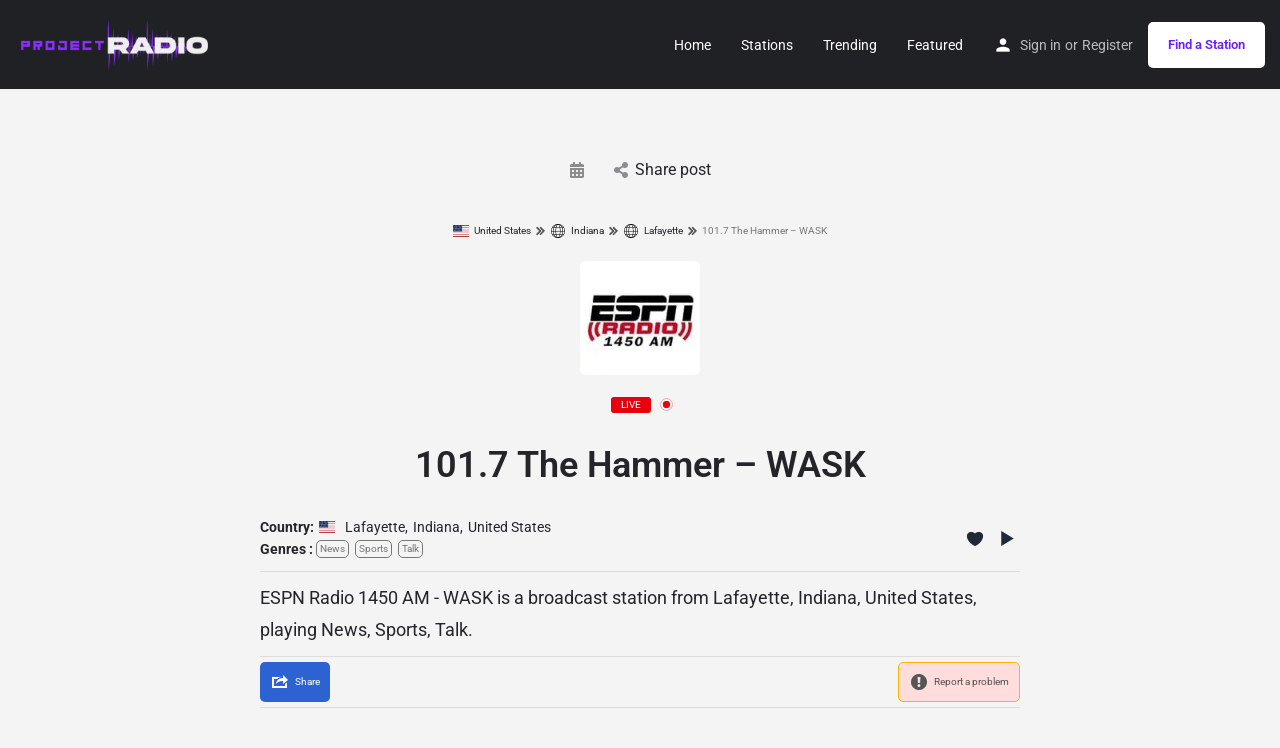

--- FILE ---
content_type: text/html; charset=UTF-8
request_url: https://projectradio.net/station/101-7-the-hammer-wask/
body_size: 15624
content:
<!DOCTYPE html>
<html lang="en-US">
<head>
	<meta charset="UTF-8" />
	<meta name="viewport" content="width=device-width, initial-scale=1.0" />
	<link rel="pingback" href="https://projectradio.net/xmlrpc.php">

	<link rel="preload" as="font" href="https://projectradio.net/wp-content/themes/my-listing/assets/fonts/GlacialIndifference/Regular.otf" crossorigin><link rel="preload" as="font" href="https://projectradio.net/wp-content/themes/my-listing/assets/fonts/GlacialIndifference/Bold.otf" crossorigin><link rel="preload" as="font" href="https://projectradio.net/wp-content/themes/my-listing/assets/fonts/GlacialIndifference/Italic.otf" crossorigin><meta name='robots' content='index, follow, max-image-preview:large, max-snippet:-1, max-video-preview:-1' />
	<style>img:is([sizes="auto" i], [sizes^="auto," i]) { contain-intrinsic-size: 3000px 1500px }</style>
	
	<!-- This site is optimized with the Yoast SEO Premium plugin v22.3 (Yoast SEO v26.0) - https://yoast.com/wordpress/plugins/seo/ -->
	<title>Project Radio &#8226; 101.7 The Hammer - WASK</title>
	<link rel="canonical" href="https://projectradio.net/station/101-7-the-hammer-wask/" />
	<meta property="og:locale" content="en_US" />
	<meta property="og:type" content="article" />
	<meta property="og:title" content="101.7 The Hammer - WASK" />
	<meta property="og:description" content="ESPN Radio 1450 AM - WASK is a broadcast station from Lafayette, Indiana, United States, playing News, Sports, Talk." />
	<meta property="og:url" content="https://projectradio.net/station/101-7-the-hammer-wask/" />
	<meta property="og:site_name" content="Project Radio" />
	<meta property="article:publisher" content="https://www.facebook.com/projectradioco/" />
	<meta name="twitter:card" content="summary_large_image" />
	<meta name="twitter:site" content="@projectradioco" />
	<script type="application/ld+json" class="yoast-schema-graph">{"@context":"https://schema.org","@graph":[{"@type":"WebPage","@id":"https://projectradio.net/station/101-7-the-hammer-wask/","url":"https://projectradio.net/station/101-7-the-hammer-wask/","name":"Project Radio &#8226; 101.7 The Hammer - WASK","isPartOf":{"@id":"https://projectradio.net/#website"},"datePublished":"2024-03-05T03:53:34+00:00","breadcrumb":{"@id":"https://projectradio.net/station/101-7-the-hammer-wask/#breadcrumb"},"inLanguage":"en-US","potentialAction":[{"@type":"ReadAction","target":["https://projectradio.net/station/101-7-the-hammer-wask/"]}]},{"@type":"BreadcrumbList","@id":"https://projectradio.net/station/101-7-the-hammer-wask/#breadcrumb","itemListElement":[{"@type":"ListItem","position":1,"name":"Home","item":"https://projectradio.net/"},{"@type":"ListItem","position":2,"name":"101.7 The Hammer &#8211; WASK"}]},{"@type":"WebSite","@id":"https://projectradio.net/#website","url":"https://projectradio.net/","name":"Project Radio","description":"Over 50,000 radio stations to pick from!","publisher":{"@id":"https://projectradio.net/#organization"},"potentialAction":[{"@type":"SearchAction","target":{"@type":"EntryPoint","urlTemplate":"https://projectradio.net/?s={search_term_string}"},"query-input":{"@type":"PropertyValueSpecification","valueRequired":true,"valueName":"search_term_string"}}],"inLanguage":"en-US"},{"@type":"Organization","@id":"https://projectradio.net/#organization","name":"Project Radio","url":"https://projectradio.net/","logo":{"@type":"ImageObject","inLanguage":"en-US","@id":"https://projectradio.net/#/schema/logo/image/","url":"https://projectradio.net/wp-content/uploads/2021/08/web-logo-header-pr.png","contentUrl":"https://projectradio.net/wp-content/uploads/2021/08/web-logo-header-pr.png","width":265,"height":73,"caption":"Project Radio"},"image":{"@id":"https://projectradio.net/#/schema/logo/image/"},"sameAs":["https://www.facebook.com/projectradioco/","https://x.com/projectradioco","https://www.instagram.com/projectradioco"]}]}</script>
	<!-- / Yoast SEO Premium plugin. -->


<link rel='dns-prefetch' href='//www.googletagmanager.com' />
<link rel='dns-prefetch' href='//maps.googleapis.com' />
<link rel='dns-prefetch' href='//fonts.googleapis.com' />
<link rel='dns-prefetch' href='//pagead2.googlesyndication.com' />
<link rel="alternate" type="application/rss+xml" title="Project Radio &raquo; Feed" href="https://projectradio.net/feed/" />
<link rel="alternate" type="application/rss+xml" title="Project Radio &raquo; Comments Feed" href="https://projectradio.net/comments/feed/" />
<link rel='preload stylesheet' as='style' onload="this.onload=null;this.rel='stylesheet'" id='wp-block-library-css' href='https://projectradio.net/wp-includes/css/dist/block-library/style.min.css?ver=6.8.3' type='text/css' media='all' />
<style id='classic-theme-styles-inline-css' type='text/css'>
/*! This file is auto-generated */
.wp-block-button__link{color:#fff;background-color:#32373c;border-radius:9999px;box-shadow:none;text-decoration:none;padding:calc(.667em + 2px) calc(1.333em + 2px);font-size:1.125em}.wp-block-file__button{background:#32373c;color:#fff;text-decoration:none}
</style>
<style id='global-styles-inline-css' type='text/css'>
:root{--wp--preset--aspect-ratio--square: 1;--wp--preset--aspect-ratio--4-3: 4/3;--wp--preset--aspect-ratio--3-4: 3/4;--wp--preset--aspect-ratio--3-2: 3/2;--wp--preset--aspect-ratio--2-3: 2/3;--wp--preset--aspect-ratio--16-9: 16/9;--wp--preset--aspect-ratio--9-16: 9/16;--wp--preset--color--black: #000000;--wp--preset--color--cyan-bluish-gray: #abb8c3;--wp--preset--color--white: #ffffff;--wp--preset--color--pale-pink: #f78da7;--wp--preset--color--vivid-red: #cf2e2e;--wp--preset--color--luminous-vivid-orange: #ff6900;--wp--preset--color--luminous-vivid-amber: #fcb900;--wp--preset--color--light-green-cyan: #7bdcb5;--wp--preset--color--vivid-green-cyan: #00d084;--wp--preset--color--pale-cyan-blue: #8ed1fc;--wp--preset--color--vivid-cyan-blue: #0693e3;--wp--preset--color--vivid-purple: #9b51e0;--wp--preset--gradient--vivid-cyan-blue-to-vivid-purple: linear-gradient(135deg,rgba(6,147,227,1) 0%,rgb(155,81,224) 100%);--wp--preset--gradient--light-green-cyan-to-vivid-green-cyan: linear-gradient(135deg,rgb(122,220,180) 0%,rgb(0,208,130) 100%);--wp--preset--gradient--luminous-vivid-amber-to-luminous-vivid-orange: linear-gradient(135deg,rgba(252,185,0,1) 0%,rgba(255,105,0,1) 100%);--wp--preset--gradient--luminous-vivid-orange-to-vivid-red: linear-gradient(135deg,rgba(255,105,0,1) 0%,rgb(207,46,46) 100%);--wp--preset--gradient--very-light-gray-to-cyan-bluish-gray: linear-gradient(135deg,rgb(238,238,238) 0%,rgb(169,184,195) 100%);--wp--preset--gradient--cool-to-warm-spectrum: linear-gradient(135deg,rgb(74,234,220) 0%,rgb(151,120,209) 20%,rgb(207,42,186) 40%,rgb(238,44,130) 60%,rgb(251,105,98) 80%,rgb(254,248,76) 100%);--wp--preset--gradient--blush-light-purple: linear-gradient(135deg,rgb(255,206,236) 0%,rgb(152,150,240) 100%);--wp--preset--gradient--blush-bordeaux: linear-gradient(135deg,rgb(254,205,165) 0%,rgb(254,45,45) 50%,rgb(107,0,62) 100%);--wp--preset--gradient--luminous-dusk: linear-gradient(135deg,rgb(255,203,112) 0%,rgb(199,81,192) 50%,rgb(65,88,208) 100%);--wp--preset--gradient--pale-ocean: linear-gradient(135deg,rgb(255,245,203) 0%,rgb(182,227,212) 50%,rgb(51,167,181) 100%);--wp--preset--gradient--electric-grass: linear-gradient(135deg,rgb(202,248,128) 0%,rgb(113,206,126) 100%);--wp--preset--gradient--midnight: linear-gradient(135deg,rgb(2,3,129) 0%,rgb(40,116,252) 100%);--wp--preset--font-size--small: 13px;--wp--preset--font-size--medium: 20px;--wp--preset--font-size--large: 36px;--wp--preset--font-size--x-large: 42px;--wp--preset--spacing--20: 0.44rem;--wp--preset--spacing--30: 0.67rem;--wp--preset--spacing--40: 1rem;--wp--preset--spacing--50: 1.5rem;--wp--preset--spacing--60: 2.25rem;--wp--preset--spacing--70: 3.38rem;--wp--preset--spacing--80: 5.06rem;--wp--preset--shadow--natural: 6px 6px 9px rgba(0, 0, 0, 0.2);--wp--preset--shadow--deep: 12px 12px 50px rgba(0, 0, 0, 0.4);--wp--preset--shadow--sharp: 6px 6px 0px rgba(0, 0, 0, 0.2);--wp--preset--shadow--outlined: 6px 6px 0px -3px rgba(255, 255, 255, 1), 6px 6px rgba(0, 0, 0, 1);--wp--preset--shadow--crisp: 6px 6px 0px rgba(0, 0, 0, 1);}:where(.is-layout-flex){gap: 0.5em;}:where(.is-layout-grid){gap: 0.5em;}body .is-layout-flex{display: flex;}.is-layout-flex{flex-wrap: wrap;align-items: center;}.is-layout-flex > :is(*, div){margin: 0;}body .is-layout-grid{display: grid;}.is-layout-grid > :is(*, div){margin: 0;}:where(.wp-block-columns.is-layout-flex){gap: 2em;}:where(.wp-block-columns.is-layout-grid){gap: 2em;}:where(.wp-block-post-template.is-layout-flex){gap: 1.25em;}:where(.wp-block-post-template.is-layout-grid){gap: 1.25em;}.has-black-color{color: var(--wp--preset--color--black) !important;}.has-cyan-bluish-gray-color{color: var(--wp--preset--color--cyan-bluish-gray) !important;}.has-white-color{color: var(--wp--preset--color--white) !important;}.has-pale-pink-color{color: var(--wp--preset--color--pale-pink) !important;}.has-vivid-red-color{color: var(--wp--preset--color--vivid-red) !important;}.has-luminous-vivid-orange-color{color: var(--wp--preset--color--luminous-vivid-orange) !important;}.has-luminous-vivid-amber-color{color: var(--wp--preset--color--luminous-vivid-amber) !important;}.has-light-green-cyan-color{color: var(--wp--preset--color--light-green-cyan) !important;}.has-vivid-green-cyan-color{color: var(--wp--preset--color--vivid-green-cyan) !important;}.has-pale-cyan-blue-color{color: var(--wp--preset--color--pale-cyan-blue) !important;}.has-vivid-cyan-blue-color{color: var(--wp--preset--color--vivid-cyan-blue) !important;}.has-vivid-purple-color{color: var(--wp--preset--color--vivid-purple) !important;}.has-black-background-color{background-color: var(--wp--preset--color--black) !important;}.has-cyan-bluish-gray-background-color{background-color: var(--wp--preset--color--cyan-bluish-gray) !important;}.has-white-background-color{background-color: var(--wp--preset--color--white) !important;}.has-pale-pink-background-color{background-color: var(--wp--preset--color--pale-pink) !important;}.has-vivid-red-background-color{background-color: var(--wp--preset--color--vivid-red) !important;}.has-luminous-vivid-orange-background-color{background-color: var(--wp--preset--color--luminous-vivid-orange) !important;}.has-luminous-vivid-amber-background-color{background-color: var(--wp--preset--color--luminous-vivid-amber) !important;}.has-light-green-cyan-background-color{background-color: var(--wp--preset--color--light-green-cyan) !important;}.has-vivid-green-cyan-background-color{background-color: var(--wp--preset--color--vivid-green-cyan) !important;}.has-pale-cyan-blue-background-color{background-color: var(--wp--preset--color--pale-cyan-blue) !important;}.has-vivid-cyan-blue-background-color{background-color: var(--wp--preset--color--vivid-cyan-blue) !important;}.has-vivid-purple-background-color{background-color: var(--wp--preset--color--vivid-purple) !important;}.has-black-border-color{border-color: var(--wp--preset--color--black) !important;}.has-cyan-bluish-gray-border-color{border-color: var(--wp--preset--color--cyan-bluish-gray) !important;}.has-white-border-color{border-color: var(--wp--preset--color--white) !important;}.has-pale-pink-border-color{border-color: var(--wp--preset--color--pale-pink) !important;}.has-vivid-red-border-color{border-color: var(--wp--preset--color--vivid-red) !important;}.has-luminous-vivid-orange-border-color{border-color: var(--wp--preset--color--luminous-vivid-orange) !important;}.has-luminous-vivid-amber-border-color{border-color: var(--wp--preset--color--luminous-vivid-amber) !important;}.has-light-green-cyan-border-color{border-color: var(--wp--preset--color--light-green-cyan) !important;}.has-vivid-green-cyan-border-color{border-color: var(--wp--preset--color--vivid-green-cyan) !important;}.has-pale-cyan-blue-border-color{border-color: var(--wp--preset--color--pale-cyan-blue) !important;}.has-vivid-cyan-blue-border-color{border-color: var(--wp--preset--color--vivid-cyan-blue) !important;}.has-vivid-purple-border-color{border-color: var(--wp--preset--color--vivid-purple) !important;}.has-vivid-cyan-blue-to-vivid-purple-gradient-background{background: var(--wp--preset--gradient--vivid-cyan-blue-to-vivid-purple) !important;}.has-light-green-cyan-to-vivid-green-cyan-gradient-background{background: var(--wp--preset--gradient--light-green-cyan-to-vivid-green-cyan) !important;}.has-luminous-vivid-amber-to-luminous-vivid-orange-gradient-background{background: var(--wp--preset--gradient--luminous-vivid-amber-to-luminous-vivid-orange) !important;}.has-luminous-vivid-orange-to-vivid-red-gradient-background{background: var(--wp--preset--gradient--luminous-vivid-orange-to-vivid-red) !important;}.has-very-light-gray-to-cyan-bluish-gray-gradient-background{background: var(--wp--preset--gradient--very-light-gray-to-cyan-bluish-gray) !important;}.has-cool-to-warm-spectrum-gradient-background{background: var(--wp--preset--gradient--cool-to-warm-spectrum) !important;}.has-blush-light-purple-gradient-background{background: var(--wp--preset--gradient--blush-light-purple) !important;}.has-blush-bordeaux-gradient-background{background: var(--wp--preset--gradient--blush-bordeaux) !important;}.has-luminous-dusk-gradient-background{background: var(--wp--preset--gradient--luminous-dusk) !important;}.has-pale-ocean-gradient-background{background: var(--wp--preset--gradient--pale-ocean) !important;}.has-electric-grass-gradient-background{background: var(--wp--preset--gradient--electric-grass) !important;}.has-midnight-gradient-background{background: var(--wp--preset--gradient--midnight) !important;}.has-small-font-size{font-size: var(--wp--preset--font-size--small) !important;}.has-medium-font-size{font-size: var(--wp--preset--font-size--medium) !important;}.has-large-font-size{font-size: var(--wp--preset--font-size--large) !important;}.has-x-large-font-size{font-size: var(--wp--preset--font-size--x-large) !important;}
:where(.wp-block-post-template.is-layout-flex){gap: 1.25em;}:where(.wp-block-post-template.is-layout-grid){gap: 1.25em;}
:where(.wp-block-columns.is-layout-flex){gap: 2em;}:where(.wp-block-columns.is-layout-grid){gap: 2em;}
:root :where(.wp-block-pullquote){font-size: 1.5em;line-height: 1.6;}
</style>
<link rel='stylesheet' id='select2-css' href='https://projectradio.net/wp-content/plugins/wp-radio-premium/assets/vendor/select2/select2.min.css?ver=4.0.11' type='text/css' media='all' />
<link rel='stylesheet' id='dashicons-css' href='https://projectradio.net/wp-includes/css/dashicons.min.css?ver=6.8.3' type='text/css' media='all' />
<link rel='stylesheet' id='wp-radio-css' href='https://projectradio.net/wp-content/plugins/wp-radio-premium/assets/css/frontend.css?ver=3.1.92' type='text/css' media='all' />
<style id='wp-radio-inline-css' type='text/css'>
.wp-radio-player {--wp-radio-player-bg-color: linear-gradient(83deg,rgb(170,95,244) 0%,rgb(122,21,222) 100%);}.wp-radio-player {--wp-radio-player-text-color: rgba(255,254,254,1);}.wp-radio-listing-wrap .wp-radio-listing {--wp-radio-listing-bg-color: linear-gradient(83deg,rgb(172,118,225) 0%,rgb(116,12,220) 100%);}.wp-radio-listing-wrap .wp-radio-listing * {--wp-radio-listing-color: rgba(255,255,255,1);}
</style>
<link rel='stylesheet' id='sweetalert2-css' href='https://projectradio.net/wp-content/plugins/wp-radio-user-frontend-premium/assets/vendor/sweetalert2/sweetalert2.min.css?ver=11.4.10' type='text/css' media='all' />
<link rel='stylesheet' id='wp-radio-user-frontend-css' href='https://projectradio.net/wp-content/plugins/wp-radio-user-frontend-premium/assets/css/frontend.css?ver=1.2.1' type='text/css' media='all' />
<link rel='stylesheet' id='elementor-icons-css' href='https://projectradio.net/wp-content/plugins/elementor/assets/lib/eicons/css/elementor-icons.min.css?ver=5.44.0' type='text/css' media='all' />
<link rel='stylesheet' id='elementor-frontend-css' href='https://projectradio.net/wp-content/plugins/elementor/assets/css/frontend.min.css?ver=3.32.0' type='text/css' media='all' />
<link rel='stylesheet' id='elementor-post-11-css' href='https://projectradio.net/wp-content/uploads/elementor/css/post-11.css?ver=1759280130' type='text/css' media='all' />
<link rel='stylesheet' id='font-awesome-5-all-css' href='https://projectradio.net/wp-content/plugins/elementor/assets/lib/font-awesome/css/all.min.css?ver=3.32.0' type='text/css' media='all' />
<link rel='stylesheet' id='font-awesome-4-shim-css' href='https://projectradio.net/wp-content/plugins/elementor/assets/lib/font-awesome/css/v4-shims.min.css?ver=3.32.0' type='text/css' media='all' />
<link rel='stylesheet' id='mylisting-google-maps-css' href='https://projectradio.net/wp-content/themes/my-listing/assets/dist/maps/google-maps/google-maps.css?ver=2.10.3' type='text/css' media='all' />
<link rel='stylesheet' id='mylisting-icons-css' href='https://projectradio.net/wp-content/themes/my-listing/assets/dist/icons.css?ver=2.10.3' type='text/css' media='all' />
<link rel='stylesheet' id='mylisting-material-icons-css' href='https://fonts.googleapis.com/icon?family=Material+Icons&#038;display=swap&#038;ver=6.8.3' type='text/css' media='all' />
<link rel='stylesheet' id='mylisting-vendor-css' href='https://projectradio.net/wp-content/themes/my-listing/assets/dist/vendor.css?ver=2.10.3' type='text/css' media='all' />
<link rel='stylesheet' id='mylisting-frontend-css' href='https://projectradio.net/wp-content/themes/my-listing/assets/dist/frontend.css?ver=2.10.3' type='text/css' media='all' />
<link rel='stylesheet' id='wc-general-style-css' href='https://projectradio.net/wp-content/themes/my-listing/assets/dist/wc-general-style.css?ver=2.10.3' type='text/css' media='all' />
<link rel='stylesheet' id='theme-styles-default-css' href='https://projectradio.net/wp-content/themes/my-listing/style.css?ver=6.8.3' type='text/css' media='all' />
<style id='theme-styles-default-inline-css' type='text/css'>
:root{}
</style>
<link rel='stylesheet' id='mylisting-default-fonts-css' href='https://projectradio.net/wp-content/themes/my-listing/assets/dist/default-fonts.css?ver=2.10.3' type='text/css' media='all' />
<link rel='stylesheet' id='wp-radio-ads-player-frontend-css' href='https://projectradio.net/wp-content/plugins/wp-radio-ads-player-premium//assets/css/frontend.css?ver=6.8.3' type='text/css' media='all' />
<link rel='stylesheet' id='child-style-css' href='https://projectradio.net/wp-content/themes/my-listing-child/style.css?ver=6.8.3' type='text/css' media='all' />
<link rel='stylesheet' id='mylisting-dynamic-styles-css' href='https://projectradio.net/wp-content/uploads/mylisting-dynamic-styles.css?ver=1649400025' type='text/css' media='all' />
<link rel='stylesheet' id='elementor-gf-local-roboto-css' href='https://projectradio.net/wp-content/uploads/elementor/google-fonts/css/roboto.css?ver=1757997361' type='text/css' media='all' />
<link rel='stylesheet' id='elementor-gf-local-robotoslab-css' href='https://projectradio.net/wp-content/uploads/elementor/google-fonts/css/robotoslab.css?ver=1757997367' type='text/css' media='all' />
<script type="text/javascript" src="https://projectradio.net/wp-includes/js/jquery/jquery.min.js?ver=3.7.1" id="jquery-core-js"></script>
<script type="text/javascript" src="https://projectradio.net/wp-includes/js/jquery/jquery-migrate.min.js?ver=3.4.1" id="jquery-migrate-js"></script>
<script type="text/javascript" src="https://projectradio.net/wp-content/plugins/elementor/assets/lib/font-awesome/js/v4-shims.min.js?ver=3.32.0" id="font-awesome-4-shim-js"></script>

<!-- Google tag (gtag.js) snippet added by Site Kit -->
<!-- Google Analytics snippet added by Site Kit -->
<script type="text/javascript" src="https://www.googletagmanager.com/gtag/js?id=G-ZLRR0M2XNK" id="google_gtagjs-js" async></script>
<script type="text/javascript" id="google_gtagjs-js-after">
/* <![CDATA[ */
window.dataLayer = window.dataLayer || [];function gtag(){dataLayer.push(arguments);}
gtag("set","linker",{"domains":["projectradio.net"]});
gtag("js", new Date());
gtag("set", "developer_id.dZTNiMT", true);
gtag("config", "G-ZLRR0M2XNK");
/* ]]> */
</script>
<link rel="https://api.w.org/" href="https://projectradio.net/wp-json/" /><link rel="EditURI" type="application/rsd+xml" title="RSD" href="https://projectradio.net/xmlrpc.php?rsd" />
<meta name="generator" content="WordPress 6.8.3" />
<link rel='shortlink' href='https://projectradio.net/?p=116441' />
<link rel="alternate" title="oEmbed (JSON)" type="application/json+oembed" href="https://projectradio.net/wp-json/oembed/1.0/embed?url=https%3A%2F%2Fprojectradio.net%2Fstation%2F101-7-the-hammer-wask%2F" />
<link rel="alternate" title="oEmbed (XML)" type="text/xml+oembed" href="https://projectradio.net/wp-json/oembed/1.0/embed?url=https%3A%2F%2Fprojectradio.net%2Fstation%2F101-7-the-hammer-wask%2F&#038;format=xml" />
<meta name="generator" content="Site Kit by Google 1.162.1" /><script type="text/javascript">var MyListing = {"Helpers":{},"Handlers":{},"MapConfig":{"ClusterSize":35,"AccessToken":"","Language":"default","TypeRestrictions":"geocode","CountryRestrictions":[],"CustomSkins":{}}};</script><script type="text/javascript">var CASE27 = {"ajax_url":"https:\/\/projectradio.net\/wp-admin\/admin-ajax.php","login_url":"https:\/\/projectradio.net\/my-account\/","register_url":"https:\/\/projectradio.net\/my-account\/?register","mylisting_ajax_url":"\/?mylisting-ajax=1","env":"production","ajax_nonce":"85dab02b75","l10n":{"selectOption":"Select an option","errorLoading":"The results could not be loaded.","removeAllItems":"Remove all items","loadingMore":"Loading more results\u2026","noResults":"No results found","searching":"Searching\u2026","datepicker":{"format":"DD MMMM, YY","timeFormat":"h:mm A","dateTimeFormat":"DD MMMM, YY, h:mm A","timePicker24Hour":false,"firstDay":1,"applyLabel":"Apply","cancelLabel":"Cancel","customRangeLabel":"Custom Range","daysOfWeek":["Su","Mo","Tu","We","Th","Fr","Sa"],"monthNames":["January","February","March","April","May","June","July","August","September","October","November","December"]},"irreversible_action":"This is an irreversible action. Proceed anyway?","delete_listing_confirm":"Are you sure you want to delete this listing?","copied_to_clipboard":"Copied!","nearby_listings_location_required":"Enter a location to find nearby listings.","nearby_listings_retrieving_location":"Retrieving location...","nearby_listings_searching":"Searching for nearby listings...","geolocation_failed":"You must enable location to use this feature.","something_went_wrong":"Something went wrong.","all_in_category":"All in \"%s\"","invalid_file_type":"Invalid file type. Accepted types:","file_limit_exceeded":"You have exceeded the file upload limit (%d).","file_size_limit":"This attachement (%s) exceeds upload size limit (%d)."},"woocommerce":[],"map_provider":"google-maps","google_btn_local":"en_US","js_field_html_img":"<div class=\"uploaded-file uploaded-image review-gallery-image job-manager-uploaded-file\">\t<span class=\"uploaded-file-preview\">\t\t\t\t\t<span class=\"job-manager-uploaded-file-preview\">\t\t\t\t<img alt=\"Uploaded file\" src=\"\">\t\t\t<\/span>\t\t\t\t<a href=\"#\" class=\"remove-uploaded-file review-gallery-image-remove job-manager-remove-uploaded-file\"><i class=\"mi delete\"><\/i><\/a>\t<\/span>\t<input type=\"hidden\" class=\"input-text\" name=\"\" value=\"b64:\"><\/div>","js_field_html":"<div class=\"uploaded-file  review-gallery-image job-manager-uploaded-file\">\t<span class=\"uploaded-file-preview\">\t\t\t\t\t<span class=\"job-manager-uploaded-file-name\">\t\t\t\t<i class=\"mi insert_drive_file uploaded-file-icon\"><\/i>\t\t\t\t<code><\/code>\t\t\t<\/span>\t\t\t\t<a href=\"#\" class=\"remove-uploaded-file review-gallery-image-remove job-manager-remove-uploaded-file\"><i class=\"mi delete\"><\/i><\/a>\t<\/span>\t<input type=\"hidden\" class=\"input-text\" name=\"\" value=\"b64:\"><\/div>"};</script>
<!-- Google AdSense meta tags added by Site Kit -->
<meta name="google-adsense-platform-account" content="ca-host-pub-2644536267352236">
<meta name="google-adsense-platform-domain" content="sitekit.withgoogle.com">
<!-- End Google AdSense meta tags added by Site Kit -->
<meta name="generator" content="Elementor 3.32.0; features: additional_custom_breakpoints; settings: css_print_method-external, google_font-enabled, font_display-auto">
<style type="text/css">.recentcomments a{display:inline !important;padding:0 !important;margin:0 !important;}</style>			<style>
				.e-con.e-parent:nth-of-type(n+4):not(.e-lazyloaded):not(.e-no-lazyload),
				.e-con.e-parent:nth-of-type(n+4):not(.e-lazyloaded):not(.e-no-lazyload) * {
					background-image: none !important;
				}
				@media screen and (max-height: 1024px) {
					.e-con.e-parent:nth-of-type(n+3):not(.e-lazyloaded):not(.e-no-lazyload),
					.e-con.e-parent:nth-of-type(n+3):not(.e-lazyloaded):not(.e-no-lazyload) * {
						background-image: none !important;
					}
				}
				@media screen and (max-height: 640px) {
					.e-con.e-parent:nth-of-type(n+2):not(.e-lazyloaded):not(.e-no-lazyload),
					.e-con.e-parent:nth-of-type(n+2):not(.e-lazyloaded):not(.e-no-lazyload) * {
						background-image: none !important;
					}
				}
			</style>
			
<!-- Google AdSense snippet added by Site Kit -->
<script type="text/javascript" async="async" src="https://pagead2.googlesyndication.com/pagead/js/adsbygoogle.js?client=ca-pub-7910912278934778&amp;host=ca-host-pub-2644536267352236" crossorigin="anonymous"></script>

<!-- End Google AdSense snippet added by Site Kit -->
<style type="text/css" id="mylisting-typography"></style></head>
<body class="wp-singular wp_radio-template-default single single-wp_radio postid-116441 page page-id-116441 wp-theme-my-listing wp-child-theme-my-listing-child my-listing elementor-default elementor-kit-11">

<div id="c27-site-wrapper">
<link rel='stylesheet' id='mylisting-header-css' href='https://projectradio.net/wp-content/themes/my-listing/assets/dist/header.css?ver=2.10.3' type='text/css' media='all' />

<header class="c27-main-header header header-style-default header-width-full-width header-dark-skin header-scroll-light-skin header-scroll-hide header-menu-right">
	<div class="header-skin"></div>
	<div class="header-container">
		<div class="header-top container-fluid">
			<div class="header-left">
			<div class="mobile-menu">
				<a aria-label="Mobile menu icon" href="#main-menu">
					<div class="mobile-menu-lines"><i class="mi menu"></i></div>
				</a>
			</div>
			<div class="logo">
															<a aria-label="Site logo" href="https://projectradio.net/" class="scroll-logo">
							<img src="https://projectradio.net/wp-content/uploads/2021/08/web-logo-header-pr.png"
								alt="">
						</a>
					
					<a aria-label="Site logo" href="https://projectradio.net/" class="static-logo">
						<img src="https://projectradio.net/wp-content/uploads/2021/08/web-logo-header-pr.png"
							alt="">
					</a>
							</div>
						</div>
			<div class="header-center">
			<div class="i-nav">
				<div class="mobile-nav-head">
					<div class="mnh-close-icon">
						<a aria-label="Close mobile menu" href="#close-main-menu">
							<i class="mi close"></i>
						</a>
					</div>

									</div>

				
					<ul id="menu-main-menu" class="main-menu main-nav"><li id="menu-item-178" class="menu-item menu-item-type-post_type menu-item-object-page menu-item-home menu-item-178"><a href="https://projectradio.net/"><i class="icon-places-home-3"></i> Home</a></li>
<li id="menu-item-184" class="menu-item menu-item-type-post_type menu-item-object-page menu-item-184"><a href="https://projectradio.net/stations/">Stations</a></li>
<li id="menu-item-31295" class="menu-item menu-item-type-post_type menu-item-object-page menu-item-31295"><a href="https://projectradio.net/trending/">Trending</a></li>
<li id="menu-item-52422" class="menu-item menu-item-type-post_type menu-item-object-page menu-item-52422"><a href="https://projectradio.net/featured/">Featured</a></li>
</ul>
					<div class="mobile-nav-button">
						<div class="header-button">
	<a href="https://projectradio.net/stations/" class="buttons button-1">
		Find a Station	</a>
</div>					</div>
				</div>
				<div class="i-nav-overlay"></div>
				</div>
			<div class="header-right">
									<div class="user-area signin-area">
						<i class="mi person user-area-icon"></i>
						<a href="https://projectradio.net/my-account/">
							Sign in						</a>
													<span>or</span>
							<a href="https://projectradio.net/my-account/?register">
								Register							</a>
											</div>
					<div class="mob-sign-in">
						<a aria-label="Mobile sign in button" href="https://projectradio.net/my-account/"><i class="mi person"></i></a>
					</div>

									
				<div class="header-button">
	<a href="https://projectradio.net/stations/" class="buttons button-1">
		Find a Station	</a>
</div>
							</div>
		</div>
	</div>
</header>

	<div class="c27-top-content-margin"></div>

<link rel='stylesheet' id='mylisting-single-blog-css' href='https://projectradio.net/wp-content/themes/my-listing/assets/dist/single-blog.css?ver=2.10.3' type='text/css' media='all' />

<section class="i-section blogpost-section">
	<div class="container">
		<div class="row blog-title">
			<div class="col-md-8 col-md-offset-2">
				<h1 class="case27-primary-text"></h1>
					<div class="post-cover-buttons">
						<ul>
							
							<li>
								<div>
									<i class="fa fa-calendar"></i>
									<span class="e-month-sp"></span>
									<span class="e-day-sp"></span>
								</div>
							</li>

							<li class="dropdown">
																	<a href="#" data-toggle="modal" data-target="#social-share-modal">
										<i class="fa fa-share-alt"></i>
										Share post									</a>

															</li>
					</ul>
				</div>
			</div>
		</div>
		
		<div class="row section-body">
			<div class="col-md-8 col-md-offset-2 c27-content-wrapper">
				
<div id="wp-radio-single-container">

    <div class="wp-radio-single" itemScope itemType="https://schema.org/RadioStation">

        <!--Breadcrumbs-->
		
<div class="wp-radio-breadcrumb">

    <div class="wp-radio-breadcrumb-items">
		<a class="breadcrumb-item" href="https://projectradio.net/country/us/"><img src="https://projectradio.net/wp-content/plugins/wp-radio-premium/assets/images/flags/us.svg" width="16" loading="lazy"> United States </a> <svg width="20" height="20" xmlns="http://www.w3.org/2000/svg" x="0px" y="0px" viewBox="0 0 898.3 898.3">
        <g>
            <g>
                <polygon points="120.2,882.5 553.6,449.2 120.2,15.8 0,136 313.2,449.2 0,762.3"/>
                <polygon points="344.7,762.3 464.9,882.5 898.3,449.2 464.9,15.8 344.7,136 657.9,449.2"/>
            </g>
        </g>
    </svg><a class="breadcrumb-item" href="https://projectradio.net/country/indiana/"><img src="https://projectradio.net/wp-content/plugins/wp-radio-premium/assets/images/flags/ww.svg" width="16" loading="lazy"> Indiana </a> <svg width="20" height="20" xmlns="http://www.w3.org/2000/svg" x="0px" y="0px" viewBox="0 0 898.3 898.3">
        <g>
            <g>
                <polygon points="120.2,882.5 553.6,449.2 120.2,15.8 0,136 313.2,449.2 0,762.3"/>
                <polygon points="344.7,762.3 464.9,882.5 898.3,449.2 464.9,15.8 344.7,136 657.9,449.2"/>
            </g>
        </g>
    </svg><a class="breadcrumb-item" href="https://projectradio.net/country/lafayette/"><img src="https://projectradio.net/wp-content/plugins/wp-radio-premium/assets/images/flags/ww.svg" width="16" loading="lazy"> Lafayette </a> <svg width="20" height="20" xmlns="http://www.w3.org/2000/svg" x="0px" y="0px" viewBox="0 0 898.3 898.3">
        <g>
            <g>
                <polygon points="120.2,882.5 553.6,449.2 120.2,15.8 0,136 313.2,449.2 0,762.3"/>
                <polygon points="344.7,762.3 464.9,882.5 898.3,449.2 464.9,15.8 344.7,136 657.9,449.2"/>
            </g>
        </g>
    </svg><span class="breadcrumb-item disabled">101.7 The Hammer &#8211; WASK</span>
    </div>
</div>
        <div class="wp-radio-page-title">
            <div class="wp-radio-thumbnail">
                <img src=https://projectradio.net/wp-content/uploads/2024/03/258a8793d0406a1a747f4d21171bb918.jpg alt="101.7 The Hammer &#8211; WASK" title="101.7 The Hammer &#8211; WASK"
                     itemProp="image"/>
            </div>

            <div class="wp-radio-player-status status-116441">
                <span class="status-text-offline">OFFLINE</span>
                <span class="status-text-live">LIVE</span>

                <span class="status-dot"></span>
            </div>

            <h1 class="entry-title" itemProp="headline">101.7 The Hammer &#8211; WASK</h1>

			
            <div class="wp-radio-player-song-title" data-id="116441"></div>
        </div>

        <div class="wp-radio-header">

            <div class="wp-radio-details">

				<div class="radio-country"><span>Country:</span>

	<a class="radio-country-link" href="https://projectradio.net/country/us/"><img src="https://projectradio.net/wp-content/plugins/wp-radio-premium/assets/images/flags/us.svg" width="16" loading="lazy"></a><a class="radio-country-link" href="https://projectradio.net/country/lafayette/">Lafayette</a>,<a class="radio-country-link" href="https://projectradio.net/country/indiana/">Indiana</a>, <a class="radio-country-link" href="https://projectradio.net/country/us/"> United States</a></div>				
<div class="genres">
    <span>Genres : </span>

	<a href="https://projectradio.net/genre/news/">News</a><a href="https://projectradio.net/genre/sports/">Sports</a><a href="https://projectradio.net/genre/talk/">Talk</a></div>            </div>

            <!-- Play Btn-->
            <div class="play-btn-wrap">
				        <button type="button" class="favorite-btn" data-id="116441">
            <i class="dashicons dashicons-heart"></i>
        </button>
	
                <button type="button" class="play-btn"
                        data-id="116441"
                        onclick='wpRadioHooks.doAction("playPause",this, {"id":116441,"title":"101.7 The Hammer &#8211; WASK","thumbnail":"https:\/\/projectradio.net\/wp-content\/uploads\/2024\/03\/258a8793d0406a1a747f4d21171bb918.jpg","link":"https:\/\/projectradio.net\/station\/101-7-the-hammer-wask\/","stream":"https:\/\/projectradio.net?wp_radio_play=http:\/\/34.83.38.54\/neuhoffcomm-waskamaac-ibc3?session-id=db785d29771af802d0967a169acc07b9"})'
                >
                    <div class="wp-radio-spinner">
                        <div></div>
                        <div></div>
                        <div></div>
                        <div></div>
                        <div></div>
                        <div></div>
                        <div></div>
                    </div>
                    <i class="dashicons dashicons-controls-play"></i>
                    <i class="dashicons dashicons-controls-pause"></i>
                </button>
            </div>

        </div>

        <div class="wp-radio-body">
            <p class="description" itemProp="description">ESPN Radio 1450 AM - WASK is a broadcast station from Lafayette, Indiana, United States, playing News, Sports, Talk.</p>
        </div>

        <div class="wp-radio-footer">        <button type="button" class="share-btn wp-radio-button"
                aria-label="Share"
                title="Share"
                data-station='{"id":116441,"title":"101.7 The Hammer &#8211; WASK","thumbnail":"https:\/\/projectradio.net\/wp-content\/uploads\/2024\/03\/258a8793d0406a1a747f4d21171bb918.jpg","link":"https:\/\/projectradio.net\/station\/101-7-the-hammer-wask\/","stream":"https:\/\/projectradio.net?wp_radio_play=http:\/\/34.83.38.54\/neuhoffcomm-waskamaac-ibc3?session-id=db785d29771af802d0967a169acc07b9"}'
        >
            <i class="dashicons dashicons-share-alt2"></i>
            <span>Share</span>
        </button>
	        <button type="button" class="report-btn wp-radio-button"
                data-station='{"id":116441,"title":"101.7 The Hammer &#8211; WASK","thumbnail":"https:\/\/projectradio.net\/wp-content\/uploads\/2024\/03\/258a8793d0406a1a747f4d21171bb918.jpg","link":"https:\/\/projectradio.net\/station\/101-7-the-hammer-wask\/","stream":"https:\/\/projectradio.net?wp_radio_play=http:\/\/34.83.38.54\/neuhoffcomm-waskamaac-ibc3?session-id=db785d29771af802d0967a169acc07b9"}'
        >
            <i class="dashicons dashicons-warning"></i>
            <span>Report a problem</span>
        </button>
	</div>

		
        <!-- Contacts -->
		
            <div class="station-contacts">
                <h3 class="contacts-title">Contacts</h3>

				<div class="contact-item"><span class="contact-item-label"><i class="dashicons dashicons-location"></i> Address </span> <span>3575 McCarty Lane, Lafayette, IN 47905</span></div><div class="contact-item"><span class="contact-item-label"><i class="dashicons dashicons-email"></i> Email </span> <a href="mailto:lmoore@espn1450am.com" target="_blank">lmoore@espn1450am.com</a></div><div class="contact-item"><span class="contact-item-label"><i class="dashicons dashicons-phone"></i> Phone </span> <a href="tel:765-447-2186" target="_blank">765-447-2186</a></div><div class="contact-item"><span class="contact-item-label"><i class="dashicons dashicons-admin-links"></i> Website </span> <a href="http://www.1017thehammer.com/" target="_blank">http://www.1017thehammer.com/</a></div><div class="contact-item"><span class="contact-item-label"><i class="dashicons dashicons-admin-links"></i> Wikipedia </span> <a href="http://en.wikipedia.org/wiki/WASK_(AM)" target="_blank">http://en.wikipedia.org/wiki/WASK_(AM)</a></div>            </div>

		            <div id="wp-radio-playlist" data-id="116441"></div>
		
<div class="review-listing">
    <h3 class="review-listing-title">101.7 The Hammer &#8211; WASK reviews : </h3>

	        <p id="no-review-msg">No reviews added yet. Be the first to add a review for the station.</p>
	</div>


<h3 class="review-section-title">Leave a review</h3>
<form class="wp-radio-form review-form" id="review-form">
    <p class="wp-radio-form-row wp-radio-form-row--wide set-review">
        <label for="rating">Set your rating:</label>

        <span class="set-review-stars">
            <i class="dashicons dashicons-star-empty  star" data-rate="1"></i><i class="dashicons dashicons-star-empty  star" data-rate="2"></i><i class="dashicons dashicons-star-empty  star" data-rate="3"></i><i class="dashicons dashicons-star-empty  star" data-rate="4"></i><i class="dashicons dashicons-star-empty  star" data-rate="5"></i>        </span>

        <input type="hidden" name="rating" id="rating" value="0"/>
        <input type="hidden" name="object_id" id="object_id" value="116441"/>
    </p>

    <p class="wp-radio-form-row wp-radio-form-row--wide">
        <label for="review">Your Review:</label>
        <textarea name="review" id="review" placeholder="Your Review"
                  rows="3"></textarea>
    </p>

    <!--Submit-->
    <p class="wp-radio-form-row form-actions">

		
        <button type="submit"
                class="wp-radio-button disabled"
                id="review_submit">
			Add Review        </button>
    </p>

</form>

        <!-- Related Stations -->
		        <div class="wp-radio-related">
            <h3>You also may like</h3>
            <div class="wp-radio-listings">
                <div class="wp-radio-listing-wrap ">
					
<div class="wp-radio-listing listing-124072 ">

    <div class="listing-thumbnail">
        <a href=https://projectradio.net/station/kid-newsradio-kid/>
            <img src=https://projectradio.net/wp-content/uploads/2024/03/a1d30b1756a0f7f5c4ddcdfc2db7be26.jpg alt="KID Newsradio &#8211; KID" class="listing-thumb"/>
        </a>
    </div>

    <div class="listing-details">

        <div class="listing-heading">
            <a href="https://projectradio.net/station/kid-newsradio-kid/" class="station-name">
                <span>KID Newsradio &#8211; KID</span>
            </a>

			<span class="slogan"></span><div class="radio-country"><span>Country:</span>

	<a class="radio-country-link" href="https://projectradio.net/country/us/"><img src="https://projectradio.net/wp-content/plugins/wp-radio-premium/assets/images/flags/us.svg" width="16" loading="lazy"></a><a class="radio-country-link" href="https://projectradio.net/country/idaho-falls/">Idaho Falls</a>,<a class="radio-country-link" href="https://projectradio.net/country/idaho/">Idaho</a>, <a class="radio-country-link" href="https://projectradio.net/country/us/"> United States</a></div>
        </div>

		
<div class="genres">
    <span>Genres : </span>

	<a href="https://projectradio.net/genre/information/">Information</a><a href="https://projectradio.net/genre/news/">News</a><a href="https://projectradio.net/genre/talk/">Talk</a></div>
    </div>

    <div class="play-btn-wrap">
		        <button type="button" class="favorite-btn" data-id="124072">
            <i class="dashicons dashicons-heart"></i>
        </button>
	
        <button type="button"
                class="play-btn"
                data-id="124072"
                onclick='wpRadioHooks.doAction("playPause",this, {"id":124072,"title":"KID Newsradio &#8211; KID","thumbnail":"https:\/\/projectradio.net\/wp-content\/uploads\/2024\/03\/a1d30b1756a0f7f5c4ddcdfc2db7be26.jpg","link":"https:\/\/projectradio.net\/station\/kid-newsradio-kid\/","stream":"https:\/\/projectradio.net?wp_radio_play=http:\/\/ice24.securenetsystems.net:80\/KIDAM"})'
        >
            <div class="wp-radio-spinner">
                <div></div>
                <div></div>
                <div></div>
                <div></div>
                <div></div>
                <div></div>
                <div></div>
            </div>
            <i class="dashicons dashicons-controls-play"></i>
            <i class="dashicons dashicons-controls-pause"></i>
        </button>
    </div>

	<p class="listing-desc">KID Newsradio - KID is a broadcast radio station in Pocatello, Idaho, United States, providing News, Talk and Information shows. ------ Shows: Laura Ingraham Show,</p></div>

<div class="wp-radio-listing listing-118509 ">

    <div class="listing-thumbnail">
        <a href=https://projectradio.net/station/am-830-klaa-klaa/>
            <img src=https://projectradio.net/wp-content/uploads/2024/03/5ecc5d466335b9ddb1eeee2d84aa7f1d.jpg alt="AM 830 KLAA &#8211; KLAA" class="listing-thumb"/>
        </a>
    </div>

    <div class="listing-details">

        <div class="listing-heading">
            <a href="https://projectradio.net/station/am-830-klaa-klaa/" class="station-name">
                <span>AM 830 KLAA &#8211; KLAA</span>
            </a>

			<span class="slogan">Angels Radio</span><div class="radio-country"><span>Country:</span>

	<a class="radio-country-link" href="https://projectradio.net/country/us/"><img src="https://projectradio.net/wp-content/plugins/wp-radio-premium/assets/images/flags/us.svg" width="16" loading="lazy"></a><a class="radio-country-link" href="https://projectradio.net/country/orange-california/">Orange</a>,<a class="radio-country-link" href="https://projectradio.net/country/california/">California</a>, <a class="radio-country-link" href="https://projectradio.net/country/us/"> United States</a></div>
        </div>

		
<div class="genres">
    <span>Genres : </span>

	<a href="https://projectradio.net/genre/live-shows/">Live Shows</a><a href="https://projectradio.net/genre/news/">News</a><a href="https://projectradio.net/genre/sports/">Sports</a><a href="https://projectradio.net/genre/talk/">Talk</a></div>
    </div>

    <div class="play-btn-wrap">
		        <button type="button" class="favorite-btn" data-id="118509">
            <i class="dashicons dashicons-heart"></i>
        </button>
	
        <button type="button"
                class="play-btn"
                data-id="118509"
                onclick='wpRadioHooks.doAction("playPause",this, {"id":118509,"title":"AM 830 KLAA &#8211; KLAA","thumbnail":"https:\/\/projectradio.net\/wp-content\/uploads\/2024\/03\/5ecc5d466335b9ddb1eeee2d84aa7f1d.jpg","link":"https:\/\/projectradio.net\/station\/am-830-klaa-klaa\/","stream":"https:\/\/projectradio.net?wp_radio_play=http:\/\/klaa.streamguys1.com\/live"})'
        >
            <div class="wp-radio-spinner">
                <div></div>
                <div></div>
                <div></div>
                <div></div>
                <div></div>
                <div></div>
                <div></div>
            </div>
            <i class="dashicons dashicons-controls-play"></i>
            <i class="dashicons dashicons-controls-pause"></i>
        </button>
    </div>

	<p class="listing-desc">AM830 KLAA - KLAA is a broadcast radio station in Orange, California, United States, providing Sports News, Talk and Live coverage of sports events to</p></div>

<div class="wp-radio-listing listing-130336 ">

    <div class="listing-thumbnail">
        <a href=https://projectradio.net/station/the-tiger-ktgr/>
            <img src=https://projectradio.net/wp-content/uploads/2024/03/29e097ba6798210e91d98b5aac8e25d4.jpg alt="The Tiger &#8211; KTGR" class="listing-thumb"/>
        </a>
    </div>

    <div class="listing-details">

        <div class="listing-heading">
            <a href="https://projectradio.net/station/the-tiger-ktgr/" class="station-name">
                <span>The Tiger &#8211; KTGR</span>
            </a>

			<span class="slogan"></span><div class="radio-country"><span>Country:</span>

	<a class="radio-country-link" href="https://projectradio.net/country/us/"><img src="https://projectradio.net/wp-content/plugins/wp-radio-premium/assets/images/flags/us.svg" width="16" loading="lazy"></a><a class="radio-country-link" href="https://projectradio.net/country/columbia-missouri/">Columbia</a>,<a class="radio-country-link" href="https://projectradio.net/country/missouri/">Missouri</a>, <a class="radio-country-link" href="https://projectradio.net/country/us/"> United States</a></div>
        </div>

		
<div class="genres">
    <span>Genres : </span>

	<a href="https://projectradio.net/genre/sports/">Sports</a></div>
    </div>

    <div class="play-btn-wrap">
		        <button type="button" class="favorite-btn" data-id="130336">
            <i class="dashicons dashicons-heart"></i>
        </button>
	
        <button type="button"
                class="play-btn"
                data-id="130336"
                onclick='wpRadioHooks.doAction("playPause",this, {"id":130336,"title":"The Tiger &#8211; KTGR","thumbnail":"https:\/\/projectradio.net\/wp-content\/uploads\/2024\/03\/29e097ba6798210e91d98b5aac8e25d4.jpg","link":"https:\/\/projectradio.net\/station\/the-tiger-ktgr\/","stream":"https:\/\/ais-sa1.streamon.fm\/7397_48k.aac\/playlist.m3u8"})'
        >
            <div class="wp-radio-spinner">
                <div></div>
                <div></div>
                <div></div>
                <div></div>
                <div></div>
                <div></div>
                <div></div>
            </div>
            <i class="dashicons dashicons-controls-play"></i>
            <i class="dashicons dashicons-controls-pause"></i>
        </button>
    </div>

	<p class="listing-desc">Enjoy All Night With Jason Smith, The Sports Wire, as well as broadcasts including Tirico and Van Pelt, in addition to others. ------ Shows: All</p></div>
                </div>
            </div>
        </div>
    </div>
	</div>			</div>
		</div>
		
		
		<div class="row c27-post-changer">
			<div class="col-xs-4 col-sm-5 text-left">
							</div>
			<div class="col-xs-4 col-sm-2 text-center">
									<a href="https://projectradio.net/blog/">
						<i class="material-icons mi grid_on"></i>
					</a>
							</div>
			<div class="col-xs-4 col-sm-5 text-right">
				<a href="https://projectradio.net/station/poder-power-wlrt/" rel="next">Next Post</a>			</div>
		</div>
	</div>
</section>



</div><link rel='stylesheet' id='mylisting-footer-css' href='https://projectradio.net/wp-content/themes/my-listing/assets/dist/footer.css?ver=2.10.3' type='text/css' media='all' />

<footer class="footer ">
	<div class="container">
					<div class="row">
							</div>
		
		<div class="row">
			<div class="col-md-12">
				<div class="footer-bottom">
					<div class="row">
													<div class="col-md-12 col-sm-12 col-xs-12 social-links">
								<ul id="menu-footer-social-links" class="main-menu social-nav"><li id="menu-item-175" class="menu-item menu-item-type-custom menu-item-object-custom menu-item-175"><a href="https://www.facebook.com/projectradioco/"><i class="fa fa-facebook-f"></i></a></li>
<li id="menu-item-176" class="menu-item menu-item-type-custom menu-item-object-custom menu-item-176"><a href="https://www.instagram.com/projectradioco"><i class="fa fa-instagram"></i></a></li>
<li id="menu-item-177" class="menu-item menu-item-type-custom menu-item-object-custom menu-item-177"><a href="https://twitter.com/projectradioco"><i class="fa fa-twitter"></i></a></li>
</ul>							</div>
												<div class="col-md-12 col-sm-12 col-xs-12 copyright">
							<p>© Project Radio • Development by Accolade Media</p>
						</div>
					</div>
				</div>
			</div>
		</div>
	</div>
</footer>
<input type="hidden" class="photoswipe-config" caption1="" caption2=>
<!-- Quick view modal -->
<link rel='stylesheet' id='mylisting-quick-view-modal-css' href='https://projectradio.net/wp-content/themes/my-listing/assets/dist/quick-view-modal.css?ver=2.10.3' type='text/css' media='all' />
<div id="quick-view" class="modal modal-27 quick-view-modal c27-quick-view-modal" role="dialog">
	<div class="container">
		<div class="modal-dialog">
			<div class="modal-content"></div>
		</div>
	</div>
	<div class="loader-bg">
		
<div class="paper-spinner center-vh" style="width: 28px; height: 28px;">
	<div class="spinner-container active">
		<div class="spinner-layer layer-1" style="border-color: #ddd;">
			<div class="circle-clipper left">
				<div class="circle" style="border-width: 3px;"></div>
			</div><div class="gap-patch">
				<div class="circle" style="border-width: 3px;"></div>
			</div><div class="circle-clipper right">
				<div class="circle" style="border-width: 3px;"></div>
			</div>
		</div>
	</div>
</div>	</div>
</div><div id="comparison-view" class="modal modal-27" role="dialog">
	<div class="modal-dialog">
		<div class="modal-content"></div>
	</div>
	<div class="loader-bg">
		
<div class="paper-spinner center-vh" style="width: 28px; height: 28px;">
	<div class="spinner-container active">
		<div class="spinner-layer layer-1" style="border-color: #ddd;">
			<div class="circle-clipper left">
				<div class="circle" style="border-width: 3px;"></div>
			</div><div class="gap-patch">
				<div class="circle" style="border-width: 3px;"></div>
			</div><div class="circle-clipper right">
				<div class="circle" style="border-width: 3px;"></div>
			</div>
		</div>
	</div>
</div>	</div>
</div><!-- Root element of PhotoSwipe. Must have class pswp. -->
<div class="pswp" tabindex="-1" role="dialog" aria-hidden="true">
<!-- Background of PhotoSwipe.
It's a separate element as animating opacity is faster than rgba(). -->
<div class="pswp__bg"></div>
<!-- Slides wrapper with overflow:hidden. -->
<div class="pswp__scroll-wrap">
    <!-- Container that holds slides.
        PhotoSwipe keeps only 3 of them in the DOM to save memory.
        Don't modify these 3 pswp__item elements, data is added later on. -->
        <div class="pswp__container">
            <div class="pswp__item"></div>
            <div class="pswp__item"></div>
            <div class="pswp__item"></div>
        </div>
        <!-- Default (PhotoSwipeUI_Default) interface on top of sliding area. Can be changed. -->
        <div class="pswp__ui pswp__ui--hidden">
            <div class="pswp__top-bar">
                <!--  Controls are self-explanatory. Order can be changed. -->
                <div class="pswp__counter"></div>
                <button class="pswp__button pswp__button--close" title="Close (Esc)"></button>
                <button class="pswp__button pswp__button--share" title="Share"></button>
                <button class="pswp__button pswp__button--fs" title="Toggle fullscreen"></button>
                <button class="pswp__button pswp__button--zoom" title="Zoom in/out"></button>
                <!-- Preloader demo http://codepen.io/dimsemenov/pen/yyBWoR -->
                <!-- element will get class pswp__preloader--active when preloader is running -->
                <div class="pswp__preloader">
                    <div class="pswp__preloader__icn">
                        <div class="pswp__preloader__cut">
                            <div class="pswp__preloader__donut"></div>
                        </div>
                    </div>
                </div>
            </div>
            <div class="pswp__share-modal pswp__share-modal--hidden pswp__single-tap">
                <div class="pswp__share-tooltip"></div>
            </div>
            <button class="pswp__button pswp__button--arrow--left" title="Previous (arrow left)">
            </button>
            <button class="pswp__button pswp__button--arrow--right" title="Next (arrow right)">
            </button>
            <div class="pswp__caption">
                <div class="pswp__caption__center"></div>
            </div>
        </div>
    </div>
</div><script id="mylisting-dialog-template" type="text/template">
	<div class="mylisting-dialog-wrapper">
		<div class="mylisting-dialog">
			<div class="mylisting-dialog--message"></div><!--
			 --><div class="mylisting-dialog--actions">
				<div class="mylisting-dialog--dismiss mylisting-dialog--action">Dismiss</div>
				<div class="mylisting-dialog--loading mylisting-dialog--action hide">
					
<div class="paper-spinner " style="width: 24px; height: 24px;">
	<div class="spinner-container active">
		<div class="spinner-layer layer-1" style="border-color: #777;">
			<div class="circle-clipper left">
				<div class="circle" style="border-width: 2.5px;"></div>
			</div><div class="gap-patch">
				<div class="circle" style="border-width: 2.5px;"></div>
			</div><div class="circle-clipper right">
				<div class="circle" style="border-width: 2.5px;"></div>
			</div>
		</div>
	</div>
</div>				</div>
			</div>
		</div>
	</div>
</script>        <a href="#" class="back-to-top">
            <i class="mi keyboard_arrow_up"></i>
        </a>
    <style type="text/css">.c27-main-header .logo img { height: 54px; }@media screen and (max-width: 1200px) { .c27-main-header .logo img { height: 50px; } }@media screen and (max-width: 480px) { .c27-main-header .logo img { height: 40px; } }.c27-main-header:not(.header-scroll) .header-skin { background: #202125 }.c27-main-header:not(.header-scroll) .header-skin { border-bottom: 1px solid #202125 } .c27-main-header.header-scroll .header-skin{ background: #202125 !important; }.c27-main-header.header-scroll .header-skin { border-bottom: 1px solid #202125 !important; } footer.footer{ background: #fff }</style>								<div id="social-share-modal" class="social-share-modal modal modal-27">
									<ul class="share-options">
																				<li><a class="c27-copy-link" href="https://projectradio.net/station/101-7-the-hammer-wask/" title="Copy link"><i class="fa fa-clone" style="background-color:#95a5a6;"></i><span>Copy link</span></a></li>
																	</ul>
							</div>
							<script id="case27-basic-marker-template" type="text/template">
	<a aria-label="Location block map marker" href="#" class="marker-icon">
		<div class="marker-img" style="background-image: url({{marker-bg}});"></div>
	</a>
</script>
<script id="case27-traditional-marker-template" type="text/template">
	<div class="cts-marker-pin">
		<img alt="Map marker pin" src="https://projectradio.net/wp-content/themes/my-listing/assets/images/pin.png">
	</div>
</script>
<script id="case27-user-location-marker-template" type="text/template">
	<div class="cts-geoloc-marker"></div>
</script>
<script id="case27-marker-template" type="text/template">
	<a aria-label="Explore page map marker" href="#" class="marker-icon {{listing-id}}">
		{{icon}}
		<div class="marker-img" style="background-image: url({{marker-bg}});"></div>
	</a>
</script><script type="speculationrules">
{"prefetch":[{"source":"document","where":{"and":[{"href_matches":"\/*"},{"not":{"href_matches":["\/wp-*.php","\/wp-admin\/*","\/wp-content\/uploads\/*","\/wp-content\/*","\/wp-content\/plugins\/*","\/wp-content\/themes\/my-listing-child\/*","\/wp-content\/themes\/my-listing\/*","\/*\\?(.+)"]}},{"not":{"selector_matches":"a[rel~=\"nofollow\"]"}},{"not":{"selector_matches":".no-prefetch, .no-prefetch a"}}]},"eagerness":"conservative"}]}
</script>
<div class="wp-radio-player align-center full-width init-hidden ">

    <!--******* Details ********-->
    <div class="wp-radio-player-details">
        <a href="" class="station-thumbnail-wrap">
            <img src="https://projectradio.net/wp-content/plugins/wp-radio-premium/assets/images/placeholder.jpg" class="station-thumbnail"
                 alt="WP Radio"/>
        </a>

        <div class="station-meta">
            <a href="" class="station-title">WP Radio</a>

            <!-- Player Status -->
            <div class="station-status">
                <div class="wp-radio-player-status status-">
                    <span class="status-text-offline">OFFLINE</span>
                    <span class="status-text-live">LIVE</span>

                    <span class="status-dot"></span>
                </div>

                <!--Song Title-->
                <div class="wp-radio-player-song-title" data-id=""></div>
            </div>
        </div>
    </div>

    <!--******* Player Controls *******-->
    <div class="wp-radio-player-controls">

		        <button type="button" class="share-btn"
                aria-label="Share"
                title="Share"
                data-station='{"id":"","title":"WP Radio","thumbnail":"https:\/\/projectradio.net\/wp-content\/plugins\/wp-radio-premium\/assets\/images\/placeholder.jpg","link":"","stream":""}'
        >
            <i class="dashicons dashicons-share-alt2"></i>
            <span>Share</span>
        </button>
	        <button type="button" class="favorite-btn" data-id="">
            <i class="dashicons dashicons-heart"></i>
        </button>
	
        <!-- Previous -->
		            <button type="button" class="play-prev"
                    aria-label="Play Previous"
                    title="Play Previous"
            >
                <span class="dashicons dashicons-controls-skipback"></span>
            </button>
		
        <!-- Play/ Pause -->
        <button
                type="button"
                aria-label="Play/Pause"
                title="Play/Pause"
                class="play-btn"
                data-id=""
			        >

            <div class="wp-radio-spinner">
                <div></div>
                <div></div>
                <div></div>
                <div></div>
                <div></div>
                <div></div>
                <div></div>
            </div>

            <span class="dashicons dashicons-controls-play"></span>
            <span class="dashicons dashicons-controls-pause"></span>
        </button>

        <!-- Next -->
		            <button type="button" class="play-next"
                    aria-label="Play Next"
                    title="Play Next"
            >
                <span class="dashicons dashicons-controls-skipforward"></span>
            </button>
		
        <!-- Popup Icon -->
		            <button type="button" class="player-popup"
                    aria-label="Open popup player"
                    title="Open popup player"
            >
                <span class="dashicons dashicons-external"></span>
            </button>
		
        <!-- Volume Control -->
        <div class="player-volume-wrap">
            <div class="volume-slider">
                <div class="volume-slider-bar">
                    <div class="volume-slider-handle"></div>
                </div>
                <input type="range" min="0" max="100" value="100" step="1">
            </div>
            <button type="button" class="player-volume">
                <i class="dashicons dashicons-controls-volumeon"></i>
            </button>
        </div>

		        <button type="button" class="report-btn wp-radio-button"
                data-station='{"id":"","title":"WP Radio","thumbnail":"https:\/\/projectradio.net\/wp-content\/plugins\/wp-radio-premium\/assets\/images\/placeholder.jpg","link":"","stream":""}'
        >
            <i class="dashicons dashicons-warning"></i>
            <span>Report a problem</span>
        </button>
	
    </div>

    <!-- Player toggle -->
	        <div class="wp-radio-player-toggle">
            <i class="dashicons dashicons-arrow-down-alt2" aria-label="Collapse player" title="Collapse player"></i>
            <i class="dashicons dashicons-controls-play" aria-label="Expand player" title="Expand player"></i>
        </div>
	

	        <audio id="wp-radio-media" src="" preload="none"></audio>
	
</div>			<script>
				const lazyloadRunObserver = () => {
					const lazyloadBackgrounds = document.querySelectorAll( `.e-con.e-parent:not(.e-lazyloaded)` );
					const lazyloadBackgroundObserver = new IntersectionObserver( ( entries ) => {
						entries.forEach( ( entry ) => {
							if ( entry.isIntersecting ) {
								let lazyloadBackground = entry.target;
								if( lazyloadBackground ) {
									lazyloadBackground.classList.add( 'e-lazyloaded' );
								}
								lazyloadBackgroundObserver.unobserve( entry.target );
							}
						});
					}, { rootMargin: '200px 0px 200px 0px' } );
					lazyloadBackgrounds.forEach( ( lazyloadBackground ) => {
						lazyloadBackgroundObserver.observe( lazyloadBackground );
					} );
				};
				const events = [
					'DOMContentLoaded',
					'elementor/lazyload/observe',
				];
				events.forEach( ( event ) => {
					document.addEventListener( event, lazyloadRunObserver );
				} );
			</script>
			<script type="text/javascript" src="https://projectradio.net/wp-content/themes/my-listing/assets/vendor/select2/select2.js?ver=4.0.13" id="select2-js"></script>
<script type="text/javascript" src="https://projectradio.net/wp-content/plugins/wp-radio-premium/assets/vendor/jquery.hideseek.min.js?ver=3.1.92" id="jquery.hideseek-js"></script>
<script type="text/javascript" id="mediaelement-core-js-before">
/* <![CDATA[ */
var mejsL10n = {"language":"en","strings":{"mejs.download-file":"Download File","mejs.install-flash":"You are using a browser that does not have Flash player enabled or installed. Please turn on your Flash player plugin or download the latest version from https:\/\/get.adobe.com\/flashplayer\/","mejs.fullscreen":"Fullscreen","mejs.play":"Play","mejs.pause":"Pause","mejs.time-slider":"Time Slider","mejs.time-help-text":"Use Left\/Right Arrow keys to advance one second, Up\/Down arrows to advance ten seconds.","mejs.live-broadcast":"Live Broadcast","mejs.volume-help-text":"Use Up\/Down Arrow keys to increase or decrease volume.","mejs.unmute":"Unmute","mejs.mute":"Mute","mejs.volume-slider":"Volume Slider","mejs.video-player":"Video Player","mejs.audio-player":"Audio Player","mejs.captions-subtitles":"Captions\/Subtitles","mejs.captions-chapters":"Chapters","mejs.none":"None","mejs.afrikaans":"Afrikaans","mejs.albanian":"Albanian","mejs.arabic":"Arabic","mejs.belarusian":"Belarusian","mejs.bulgarian":"Bulgarian","mejs.catalan":"Catalan","mejs.chinese":"Chinese","mejs.chinese-simplified":"Chinese (Simplified)","mejs.chinese-traditional":"Chinese (Traditional)","mejs.croatian":"Croatian","mejs.czech":"Czech","mejs.danish":"Danish","mejs.dutch":"Dutch","mejs.english":"English","mejs.estonian":"Estonian","mejs.filipino":"Filipino","mejs.finnish":"Finnish","mejs.french":"French","mejs.galician":"Galician","mejs.german":"German","mejs.greek":"Greek","mejs.haitian-creole":"Haitian Creole","mejs.hebrew":"Hebrew","mejs.hindi":"Hindi","mejs.hungarian":"Hungarian","mejs.icelandic":"Icelandic","mejs.indonesian":"Indonesian","mejs.irish":"Irish","mejs.italian":"Italian","mejs.japanese":"Japanese","mejs.korean":"Korean","mejs.latvian":"Latvian","mejs.lithuanian":"Lithuanian","mejs.macedonian":"Macedonian","mejs.malay":"Malay","mejs.maltese":"Maltese","mejs.norwegian":"Norwegian","mejs.persian":"Persian","mejs.polish":"Polish","mejs.portuguese":"Portuguese","mejs.romanian":"Romanian","mejs.russian":"Russian","mejs.serbian":"Serbian","mejs.slovak":"Slovak","mejs.slovenian":"Slovenian","mejs.spanish":"Spanish","mejs.swahili":"Swahili","mejs.swedish":"Swedish","mejs.tagalog":"Tagalog","mejs.thai":"Thai","mejs.turkish":"Turkish","mejs.ukrainian":"Ukrainian","mejs.vietnamese":"Vietnamese","mejs.welsh":"Welsh","mejs.yiddish":"Yiddish"}};
/* ]]> */
</script>
<script type="text/javascript" src="https://projectradio.net/wp-includes/js/mediaelement/mediaelement-and-player.min.js?ver=4.2.17" id="mediaelement-core-js"></script>
<script type="text/javascript" src="https://projectradio.net/wp-includes/js/mediaelement/mediaelement-migrate.min.js?ver=6.8.3" id="mediaelement-migrate-js"></script>
<script type="text/javascript" id="mediaelement-js-extra">
/* <![CDATA[ */
var _wpmejsSettings = {"pluginPath":"\/wp-includes\/js\/mediaelement\/","classPrefix":"mejs-","stretching":"responsive","audioShortcodeLibrary":"mediaelement","videoShortcodeLibrary":"mediaelement"};
/* ]]> */
</script>
<script type="text/javascript" src="https://projectradio.net/wp-includes/js/mediaelement/wp-mediaelement.min.js?ver=6.8.3" id="wp-mediaelement-js"></script>
<script type="text/javascript" src="https://projectradio.net/wp-includes/js/underscore.min.js?ver=1.13.7" id="underscore-js"></script>
<script type="text/javascript" id="wp-util-js-extra">
/* <![CDATA[ */
var _wpUtilSettings = {"ajax":{"url":"\/wp-admin\/admin-ajax.php"}};
/* ]]> */
</script>
<script type="text/javascript" src="https://projectradio.net/wp-includes/js/wp-util.min.js?ver=6.8.3" id="wp-util-js"></script>
<script type="text/javascript" src="https://projectradio.net/wp-includes/js/dist/hooks.min.js?ver=4d63a3d491d11ffd8ac6" id="wp-hooks-js"></script>
<script type="text/javascript" src="https://projectradio.net/wp-includes/js/dist/i18n.min.js?ver=5e580eb46a90c2b997e6" id="wp-i18n-js"></script>
<script type="text/javascript" id="wp-i18n-js-after">
/* <![CDATA[ */
wp.i18n.setLocaleData( { 'text direction\u0004ltr': [ 'ltr' ] } );
/* ]]> */
</script>
<script type="text/javascript" id="wp-radio-js-extra">
/* <![CDATA[ */
var wpRadio = {"pluginUrl":"https:\/\/projectradio.net\/wp-content\/plugins\/wp-radio-premium","siteUrl":"https:\/\/projectradio.net","popupURL":"http:\/\/projectradio.net","nonce":"a89d3abe4d","isPro":"1","settings":{"listing_thumbnail_size":"auto","listing_bg_color_type":"gradient","listing_bg_color":"linear-gradient(83deg,rgb(172,118,225) 0%,rgb(116,12,220) 100%)","enable_statistics":"true","statistics_email_report":"true","submit_station_page":"135","account_page":"136","proxy_url":"","metadata_proxy":"true","player_bg_color_type":"gradient","player_bg_color":"linear-gradient(83deg,rgb(170,95,244) 0%,rgb(122,21,222) 100%)","player_color":"rgba(255,254,254,1)","listing_color":"rgba(255,255,255,1)","next_prev":"true","enable_comment":"false","enable_reviews":"true","stations_page":"140","ajax_loading":"false","enable_proxy":"true","statistics_report_frequency":"monthly","listing_content":"true","listing_order":"asc","ip_listing":"true","listing_view":"list","grid_column":"6","player_volume":"85","popup_ads":"<script async src=\"https:\/\/pagead2.googlesyndication.com\/pagead\/js\/adsbygoogle.js?client=ca-pub-7910912278934778\"\n     crossorigin=\"anonymous\"><\/script>\n<!-- projectradio.net - responsive ad -->\n<ins class=\"adsbygoogle\"\n     style=\"display:block\"\n     data-ad-client=\"ca-pub-7910912278934778\"\n     data-ad-slot=\"1584030829\"\n     data-ad-format=\"auto\"\n     data-full-width-responsive=\"true\"><\/ins>\n<script>\n     (adsbygoogle = window.adsbygoogle || []).push({});\n<\/script>","email_report":"false","skip_btn":"false","pre_roll_interval":"3"}};
/* ]]> */
</script>
<script type="text/javascript" src="https://projectradio.net/wp-content/plugins/wp-radio-premium/assets/js/frontend.js?ver=3.1.92" id="wp-radio-js"></script>
<script type="text/javascript" src="https://projectradio.net/wp-content/plugins/wp-radio-user-frontend-premium/assets/vendor/sweetalert2/sweetalert2.min.js?ver=11.4.10" id="sweetalert2-js"></script>
<script type="text/javascript" id="wp-radio-user-frontend-js-extra">
/* <![CDATA[ */
var WRUF = {"currentUserID":"0","myAccountURL":"https:\/\/projectradio.net\/my-account\/","enableReport":"1","i18n":{"loginAlert":"Please, Login to add this station to your favourite list."}};
/* ]]> */
</script>
<script type="text/javascript" src="https://projectradio.net/wp-content/plugins/wp-radio-user-frontend-premium/assets/js/frontend.js?ver=1.2.1" id="wp-radio-user-frontend-js"></script>
<script type="text/javascript" src="https://maps.googleapis.com/maps/api/js?key=&amp;libraries=places&amp;v=3&amp;callback=Function.prototype" id="google-maps-js"></script>
<script type="text/javascript" src="https://projectradio.net/wp-content/themes/my-listing/assets/dist/maps/google-maps/google-maps.js?ver=2.10.3" id="mylisting-google-maps-js"></script>
<script type="text/javascript" src="https://projectradio.net/wp-includes/js/jquery/ui/core.min.js?ver=1.13.3" id="jquery-ui-core-js"></script>
<script type="text/javascript" src="https://projectradio.net/wp-includes/js/jquery/ui/mouse.min.js?ver=1.13.3" id="jquery-ui-mouse-js"></script>
<script type="text/javascript" src="https://projectradio.net/wp-includes/js/jquery/ui/sortable.min.js?ver=1.13.3" id="jquery-ui-sortable-js"></script>
<script type="text/javascript" src="https://projectradio.net/wp-includes/js/dist/vendor/moment.min.js?ver=2.30.1" id="moment-js"></script>
<script type="text/javascript" id="moment-js-after">
/* <![CDATA[ */
moment.updateLocale( 'en_US', {"months":["January","February","March","April","May","June","July","August","September","October","November","December"],"monthsShort":["Jan","Feb","Mar","Apr","May","Jun","Jul","Aug","Sep","Oct","Nov","Dec"],"weekdays":["Sunday","Monday","Tuesday","Wednesday","Thursday","Friday","Saturday"],"weekdaysShort":["Sun","Mon","Tue","Wed","Thu","Fri","Sat"],"week":{"dow":1},"longDateFormat":{"LT":"g:i a","LTS":null,"L":null,"LL":"F j, Y","LLL":"F j, Y g:i a","LLLL":null}} );
/* ]]> */
</script>
<script type="text/javascript" src="https://projectradio.net/wp-content/themes/my-listing/assets/vendor/vuejs/vue.min.js?ver=2.6.11" id="vuejs-js"></script>
<script type="text/javascript" src="https://projectradio.net/wp-includes/js/jquery/ui/slider.min.js?ver=1.13.3" id="jquery-ui-slider-js"></script>
<script type="text/javascript" src="https://projectradio.net/wp-content/themes/my-listing/assets/dist/vendor.js?ver=2.10.3" id="mylisting-vendor-js"></script>
<script type="text/javascript" src="https://projectradio.net/wp-content/themes/my-listing/assets/dist/frontend.js?ver=2.10.3" id="c27-main-js"></script>
<script type="text/javascript" id="wp-radio-ads-player-frontend-js-extra">
/* <![CDATA[ */
var wpRadioAdsPlayer = {"pre_roll_interval":"3","custom_pre_roll_interval":"","mid_roll_interval":"5","custom_mid_roll_interval":"","skip_btn":""};
/* ]]> */
</script>
<script type="text/javascript" src="https://projectradio.net/wp-content/plugins/wp-radio-ads-player-premium//assets/js/frontend.js?ver=1.0.6" id="wp-radio-ads-player-frontend-js"></script>
</body>
</html>

--- FILE ---
content_type: text/html; charset=utf-8
request_url: https://www.google.com/recaptcha/api2/aframe
body_size: 266
content:
<!DOCTYPE HTML><html><head><meta http-equiv="content-type" content="text/html; charset=UTF-8"></head><body><script nonce="MuliliCU7xduzp_KnJPruA">/** Anti-fraud and anti-abuse applications only. See google.com/recaptcha */ try{var clients={'sodar':'https://pagead2.googlesyndication.com/pagead/sodar?'};window.addEventListener("message",function(a){try{if(a.source===window.parent){var b=JSON.parse(a.data);var c=clients[b['id']];if(c){var d=document.createElement('img');d.src=c+b['params']+'&rc='+(localStorage.getItem("rc::a")?sessionStorage.getItem("rc::b"):"");window.document.body.appendChild(d);sessionStorage.setItem("rc::e",parseInt(sessionStorage.getItem("rc::e")||0)+1);localStorage.setItem("rc::h",'1762024940486');}}}catch(b){}});window.parent.postMessage("_grecaptcha_ready", "*");}catch(b){}</script></body></html>

--- FILE ---
content_type: text/css
request_url: https://projectradio.net/wp-content/plugins/wp-radio-premium/assets/css/frontend.css?ver=3.1.92
body_size: 7482
content:
@charset "UTF-8";.wp-radio-alert{width:-webkit-max-content!important;width:-moz-max-content!important;width:max-content!important;min-height:auto!important;height:-webkit-max-content!important;height:-moz-max-content!important;height:max-content!important;border-radius:7px;max-width:420px}.wp-radio-alert .components-modal__header{display:none}.wp-radio-alert .components-modal__content{display:flex;flex-direction:column;margin-top:0;align-items:center;justify-content:center;padding:2rem}.wp-radio-alert-content{position:relative;max-width:100%;margin:0;font-size:1.875em;text-align:center;text-transform:none;word-wrap:break-word;color:#545454;line-height:1.2}.wp-radio-alert-button{display:flex;flex-direction:row;align-items:center;justify-content:center;margin-top:30px}.wp-radio-alert-button button{margin:0 12px!important;padding:12px 15px!important;min-width:80px;font-size:1rem!important;line-height:1!important}.wp-radio-alert-button .wp-radio-alert-button-confirm{background:#0ab1fc;border-color:#0ab1fc;color:#fff}.wp-radio-alert-button .wp-radio-alert-button-confirm:hover{background:#0a9ffc;color:#fff}.wp-radio-alert-button .wp-radio-alert-button-cancel{background-color:#d54e21;border-color:#d54e21;color:#fff}.wp-radio-alert-button .wp-radio-alert-button-cancel:hover{background-color:#d43d1a;color:#fff}.wp-radio-alert-icon{margin-bottom:30px}.wp-radio-alert-icon .dashicons{width:5rem;height:5rem;font-size:5rem;border-radius:50%;line-height:1;cursor:default;-webkit-user-select:none;-moz-user-select:none;-ms-user-select:none;user-select:none}.wp-radio-alert-icon .dashicons.dashicons-yes{color:#0ab1fc}.wp-radio-alert-icon .dashicons.dashicons-no{color:#d54e21}.wp-radio-alert-icon .dashicons.dashicons-warning{color:#ffb900}.wp-radio-alert-icon .dashicons.dashicons-info{color:#0073aa}.wp-radio-alert-icon .dashicons.dashicons-dismiss{color:#545454}.wp-radio-flex{display:flex;justify-content:space-between;flex-wrap:wrap}.wp-radio-col{flex:1}.wp-radio-col-1{width:8%}.wp-radio-col-2{width:16%}.wp-radio-col-3{width:24%}.wp-radio-col-4{width:32%}.wp-radio-col-5{width:41%}.wp-radio-col-6{width:49%}.wp-radio-col-7{width:58%}.wp-radio-col-8{width:66%}.wp-radio-col-9{width:74%}.wp-radio-col-10{width:83%}.wp-radio-col-11{width:91%}.wp-radio-col-12{width:100%}@media (max-width:767px){[class*=wp-radio-col]{width:100%}}.wp-radio-notices .notice{color:#fff;margin-bottom:10px}.wp-radio-notices .notice p{padding:5px 15px;margin-bottom:0}.wp-radio-notices .notice-error{background-color:#e2401c;border-left:5px solid #8b0000}.wp-radio-notices .notice-success{background-color:#228b22;border-left:5px solid #000}.wr-tooltip{position:relative;cursor:help}.wr-tooltip .tooltiptext{visibility:hidden;width:140px;background-color:#000;color:#fff;text-align:center;border-radius:6px;padding:10px;position:absolute;z-index:1;font-size:14px;line-height:1.4}.wr-tooltip:hover .tooltiptext{visibility:visible}.container-disabled{pointer-events:none;opacity:.3}.wp-radio-tooltip{white-space:nowrap}.player-status{display:flex;align-items:center}.player-status .status-text-live,.player-status .status-text-offline{padding:3px 10px;border-radius:3px;color:#fff;background:#e8000e;font-size:1rem;line-height:1rem}.player-status .status-text-offline{display:none}.player-status .status-dot{height:10px;width:10px;background:#e8000e;border-radius:30px;margin-left:12px;position:relative;display:flex;align-items:center;justify-content:center}.player-status .status-dot:after{content:"";height:16px;width:16px;border:2px solid #e8000e;position:absolute;border-radius:50%;box-shadow:0 0 0 0 #e8000e;-webkit-animation:glow 1.5s linear infinite alternate;animation:glow 1.5s linear infinite alternate}.player-status.offline .status-text-live{display:none}.player-status.offline .status-text-offline{display:block;background:#999}.player-status.offline .status-dot{background:#999;margin-left:8px}.player-status.offline .status-dot:after{border:none;-webkit-animation:none;animation:none}@media (max-width:767px){.player-status{font-size:1rem;justify-content:center;margin-bottom:10px}}@-webkit-keyframes glow{to{box-shadow:0 0 7px 3px rgba(255,20,147,.8)}}@keyframes glow{to{box-shadow:0 0 7px 3px rgba(255,20,147,.8)}}.wp-radio-spinner{color:#2d62d3;display:inline-block;position:relative;width:40px;height:40px}.wp-radio-spinner div{transform-origin:20px 20px;-webkit-animation:spinner-animation .7s linear infinite;animation:spinner-animation .7s linear infinite}.wp-radio-spinner div:after{content:" ";display:block;position:absolute;top:7px;left:18px;width:4px;height:7px;border-radius:20%;background:#2d62d3}.wp-radio-spinner div:nth-child(1){transform:rotate(0);-webkit-animation-delay:-.6s;animation-delay:-.6s}.wp-radio-spinner div:nth-child(2){transform:rotate(50deg);-webkit-animation-delay:-.5s;animation-delay:-.5s}.wp-radio-spinner div:nth-child(3){transform:rotate(100deg);-webkit-animation-delay:-.4s;animation-delay:-.4s}.wp-radio-spinner div:nth-child(4){transform:rotate(150deg);-webkit-animation-delay:-.3s;animation-delay:-.3s}.wp-radio-spinner div:nth-child(5){transform:rotate(200deg);-webkit-animation-delay:-.2s;animation-delay:-.2s}.wp-radio-spinner div:nth-child(6){transform:rotate(250deg);-webkit-animation-delay:-.1s;animation-delay:-.1s}.wp-radio-spinner div:nth-child(7){transform:rotate(300deg);-webkit-animation-delay:0s;animation-delay:0s}@-webkit-keyframes spinner-animation{0%{opacity:1}100%{opacity:0}}@keyframes spinner-animation{0%{opacity:1}100%{opacity:0}}.wp-radio-button{cursor:pointer;display:inline-flex;align-items:center;padding:7px 10px;font-size:1rem;border-radius:5px;background:#2d62d3;color:#fff;border:none;min-height:40px;width:-webkit-max-content;width:-moz-max-content;width:max-content}.wp-radio-button:hover{background:#244ea9}.wp-radio-button .dashicons,.wp-radio-button i{margin-right:5px}.play-btn-wrap button,.wp-radio-player-controls button{padding:0;background:0 0!important;border:none;outline:0;cursor:pointer;color:var(--wp-radio-player-text-color);line-height:0;transition:all .2s ease-in-out}.play-btn-wrap button .dashicons,.wp-radio-player-controls button .dashicons{height:auto;width:auto;font-size:2rem}.play-btn-wrap button.active,.play-btn-wrap button:hover,.wp-radio-player-controls button.active,.wp-radio-player-controls button:hover{color:var(--wp-radio-player-primary-color)!important;transform:scale(1.15)}.wp-radio-form-row label{display:block}.wp-radio-form-row input,.wp-radio-form-row select{width:100%;height:34px;padding:5px;border:1px solid rgba(221,221,221,.5)}.wp-radio-form-row textarea{width:100%;border-color:#ddd}.wp-radio-form-row button{display:flex;align-items:center;justify-content:center;text-decoration:none;font-size:13px;line-height:26px;height:30px;margin:0;padding:0 15px 1px;cursor:pointer;border-width:1px;border-style:solid;-webkit-appearance:none;border-radius:3px;white-space:nowrap;box-sizing:border-box}.wp-radio-form-row button[type=submit]{color:#fff;text-decoration:none;background:#4353e1;line-height:1}.wp-radio-form-row button[type=submit]:hover{background:#1a28a4}.wp-radio-form-row .wp-radio-form__input-checkbox{width:auto;height:auto}.wp-radio-form-row.wp-radio-submit-row{display:flex;align-items:center;justify-content:center;margin-top:15px}.wp-radio-required:after{content:"*";color:red;display:inline-flex;align-items:center;line-height:1;font-weight:700;margin-left:5px}.wp-radio-notice-list{margin-bottom:30px}.wp-radio-notice-list .components-notice{margin-left:0;margin-right:0;padding:5px 15px}.wp-radio-notice-list .components-notice__content{margin:0}.wp-radio-search-form-wrap{width:100%}.wp-radio-search{margin-bottom:20px;width:100%}.wp-radio-search,.wp-radio-search *{box-sizing:border-box}.wp-radio-search-title{margin-bottom:10px!important;font-weight:400;font-size:1.2rem}.wp-radio-search .search_toggle{display:none;margin-bottom:10px}.wp-radio-search .search_toggle button{padding:8px 12px;border:none;border-radius:5px;display:flex;align-items:center}.wp-radio-search .search_toggle button i{margin-right:5px}.wp-radio-search-form{display:flex;align-items:center;justify-content:center;flex-wrap:wrap;margin:0;box-shadow:0 0 8px #ddd;border-radius:10px}.wp-radio-search-form>*{height:44px;font-size:16px;flex:1;border-radius:0;border-top:none;border-bottom:none}.wp-radio-search-form .search-input{position:relative;display:flex;align-items:center;flex:1}.wp-radio-search-form .wp-radio-select-wrap{width:25%}.wp-radio-search-form input,.wp-radio-search-form select{border:none;height:100%;width:100%;margin:0;border-right:1px solid #ccc;border-radius:0;padding:7px;min-height:40px;background:#fff}.wp-radio-search-form .wp-radio-search-form-submit{background:#8c1ed1;color:#fff;border:none;max-width:100px;border-top-right-radius:7px;border-bottom-right-radius:7px;display:flex;align-items:center;justify-content:center;font-size:1rem;text-decoration:none!important}.wp-radio-search-form .wp-radio-search-form-submit:hover{background:#8c1ed1}.wp-radio-search-form .wp-radio-search-form-submit i{display:flex;align-items:center}.wp-radio-search-form .wp-radio-search-form-submit i svg{width:14px;height:14px;margin-right:5px}.wp-radio-search-form .wp-radio-search-form-submit .dashicons,.wp-radio-search-form .wp-radio-search-form-submit i{margin-right:5px}.wp-radio-search-form .wp-radio-search-form-submit span{white-space:nowrap}@media (max-width:767px){.wp-radio-search .search_toggle{display:flex}.wp-radio-search .wp-radio-search-form{flex-flow:column}.wp-radio-search .wp-radio-search-form>*{width:100%;border-bottom:1px solid #ccc}.wp-radio-search .wp-radio-search-form input{border-right:none}.wp-radio-search .wp-radio-search-form button{border-radius:7px;margin:5px auto;padding:7px 10px}}:root{--wp-radio-player-width:350px;--wp-radio-player-bg-color:linear-gradient(-225deg, #E3FDF5 0%, #FFE6FA 100%);--wp-radio-player-text-color:rgb(14, 57, 91);--wp-radio-player-primary-color:#f6931f}.wp-radio-player{padding:30px 15px;border:none;box-shadow:rgba(50,50,93,.25) 0 50px 100px -20px,rgba(0,0,0,.3) 0 30px 60px -30px,rgba(10,37,64,.35) 0 -2px 6px 0 inset;display:flex;align-items:center;flex-wrap:wrap;flex-flow:column;justify-content:flex-start;max-width:100%!important;width:var(--wp-radio-player-width);background:var(--wp-radio-player-bg-color);border-radius:10px}.wp-radio-player,.wp-radio-player *{box-sizing:border-box}.wp-radio-player-container{display:flex}.wp-radio-player-details{display:flex;align-items:center;justify-content:center;flex-wrap:wrap;flex-flow:column;width:100%}.wp-radio-player-details .station-thumbnail{width:120px;border-radius:10px}.wp-radio-player-details .station-thumbnail[src=""]{display:none}.wp-radio-player-details .station-title{font-size:1.3rem;color:var(--wp-radio-player-text-color);text-decoration:none;line-height:1}.wp-radio-player-details .wp-radio-player-song-title:empty{display:none}.wp-radio-player-controls{display:flex;align-items:center;justify-content:center;flex-wrap:wrap;width:100%;padding:0 10px}.wp-radio-player-controls>*{margin:0 10px}.wp-radio-player-controls .play-btn{border:1px solid;border-radius:50%;padding:3px}.wp-radio-player-controls .play-btn .dashicons-controls-pause,.wp-radio-player-controls .play-btn .wp-radio-spinner{display:none}.wp-radio-player-controls .play-btn.active .dashicons-controls-pause{display:block}.wp-radio-player-controls .play-btn.active .dashicons-controls-play{display:none}.wp-radio-player-controls .play-btn.buffering{border:none;padding:0}.wp-radio-player-controls .play-btn.buffering .dashicons-controls-pause{display:none}.wp-radio-player-controls .play-btn.buffering .dashicons-controls-play{display:none}.wp-radio-player-controls .play-btn.buffering .wp-radio-spinner{display:block}.wp-radio-player .player-volume{background:0 0;box-shadow:none!important;display:flex;align-items:center;position:relative}.wp-radio-player .player-volume-wrap{position:relative;display:flex;align-items:center;justify-content:center}.wp-radio-player .player-volume-wrap input{-webkit-appearance:slider-vertical;position:absolute;width:100%;top:5px;bottom:5px;z-index:9;opacity:0!important;height:100%}.wp-radio-player .player-volume-wrap .volume-slider{position:absolute;height:0;width:56px;overflow:hidden;bottom:30px;border-radius:4px 4px 0 0;background:var(--wp-radio-player-bg-color);box-shadow:0 -6px 8px -2px rgba(0,9,27,.36);transition:height .15s ease-in-out;transition-delay:1s}.wp-radio-player .player-volume-wrap .volume-slider .volume-slider-bar{display:block;position:absolute;top:20px;bottom:20px;left:50%;width:2px;margin-left:-1px;border-radius:2px;background-image:linear-gradient(to top,#fff 0,var(--wp-radio-player-text-color) 100%);background-repeat:repeat-x}.wp-radio-player .player-volume-wrap .volume-slider .volume-slider-handle{position:absolute;left:50%;border-radius:50%;background:var(--wp-radio-player-bg-color);width:24px;height:24px;box-shadow:0 4px 4px rgba(0,9,27,.36),0 0 0 4px #f6931f inset;cursor:ns-resize;margin:-12px}.wp-radio-player .player-volume-wrap:hover .volume-slider{height:160px;transition-delay:0s}@media (max-width:768px){.wp-radio-player .player-volume-wrap .volume-slider{transition-delay:0s}}.wp-radio-player .mejs-offscreen,.wp-radio-player .wp-radio-player-media{display:none!important}.wp-radio-player.shortcode{margin-bottom:2rem}.wp-radio-player.shortcode .wp-radio-player-details{width:100%;justify-content:center;align-items:center}.wp-radio-player.shortcode .wp-radio-player-details .station-meta{margin-top:15px;display:flex;flex-direction:column;align-items:center;max-width:100%}.wp-radio-player.shortcode .wp-radio-player-details .station-meta .station-status{width:100%}.wp-radio-player.shortcode .wp-radio-player-status{justify-content:center}.wp-radio-player.shortcode .wp-radio-player-controls{padding:0;order:3;margin-top:10px}.wp-radio-player.shortcode .wp-radio-player-controls .player-popup,.wp-radio-player.shortcode .wp-radio-player-controls .report-btn,.wp-radio-player.shortcode .wp-radio-player-controls .share-btn{display:none}.wp-radio-player.popup{margin:20px auto}.wp-radio-player.full-width{bottom:0;z-index:999;position:fixed;width:100%;height:70px;box-shadow:0 0 3px rgba(0,0,0,.75);border-radius:0;flex-flow:row;padding:0 15px}.wp-radio-player.full-width.collapsed{width:40px;height:40px;right:0;background:#555;color:#fff;display:flex;align-items:center;justify-content:center}.wp-radio-player.full-width.collapsed>:not(.wp-radio-player-toggle){display:none!important}.wp-radio-player.full-width.collapsed .wp-radio-player-toggle .dashicons-controls-play{display:block}.wp-radio-player.full-width.collapsed .wp-radio-player-toggle .dashicons-arrow-down-alt2{display:none}.wp-radio-player.full-width.init-hidden{display:none!important}.wp-radio-player.full-width .wp-radio-player-details{display:flex;align-items:center;justify-content:flex-start;flex-flow:row;width:40%}.wp-radio-player.full-width .wp-radio-player-details .station-thumbnail{min-width:55px;width:55px;height:55px;border-radius:50%}.wp-radio-player.full-width .wp-radio-player-details .station-meta{display:flex;flex-flow:column;margin-left:1rem;width:100%}.wp-radio-player.full-width .wp-radio-player-details .station-meta .station-title{font-size:1.5rem;line-height:1;margin-bottom:.5rem}.wp-radio-player.full-width .wp-radio-player-details .station-meta .station-status{display:flex}.wp-radio-player.full-width .wp-radio-player-details .station-meta .station-status .wp-radio-player-song-title{margin-left:10px}@media (max-width:767px){.wp-radio-player.full-width .wp-radio-player-details .station-meta .station-title{font-size:1.2rem}}.wp-radio-player.full-width .wp-radio-player-controls{padding:0;width:auto;flex:1;justify-content:flex-start;margin-left:10%}.wp-radio-player.full-width .wp-radio-player-controls>*{margin:0 15px}@media (max-width:991px){.wp-radio-player.full-width .wp-radio-player-controls{flex:1}}@media (max-width:768px){.wp-radio-player.full-width .wp-radio-player-controls>*{margin:0 8px}}.wp-radio-player.full-width .wp-radio-player-song-title{flex:1}.wp-radio-player.full-width .wp-radio-player-song-title span{margin-bottom:0;margin-top:0}.wp-radio-player.full-width .wp-radio-player-status{margin:0}.wp-radio-player.full-width .wp-radio-player-toggle{display:flex;align-items:center;justify-content:center;cursor:pointer}.wp-radio-player.full-width .wp-radio-player-toggle .dashicons-controls-play{display:none}@media (max-width:767px){.wp-radio-player.full-width{display:flex;flex-wrap:wrap;height:auto;padding:10px 5px}.wp-radio-player.full-width .wp-radio-player-controls{width:100%;padding:0;justify-content:center;margin-left:0}.wp-radio-player.full-width .wp-radio-player-details{background:#fff;color:#333;padding:10px;border-radius:5px;align-items:center;justify-content:center;width:95%;margin:0 auto 10px}.wp-radio-player.full-width .wp-radio-player-details .station-thumbnail-wrap{display:none}.wp-radio-player.full-width .wp-radio-player-details .station-meta{align-items:center;margin-left:0}.wp-radio-player.full-width .wp-radio-player-details .station-meta .station-status{width:100%;align-items:center;justify-content:center}}.wp-radio-player.align-center{margin-left:auto;margin-right:auto}.wp-radio-player.align-right{margin-left:auto}.wp-radio-player.align-left{margin-right:auto}.wp-radio-player-song-title{overflow:hidden;box-sizing:border-box;line-height:1;width:100%}.wp-radio-player-song-title span{display:inline-block;width:-webkit-max-content;width:-moz-max-content;width:max-content;padding-left:100%;will-change:transform;-webkit-animation:marquee 10s linear infinite;animation:marquee 10s linear infinite;line-height:1;margin-top:5px;margin-bottom:15px;color:var(--wp-radio-player-text-color)}.wp-radio-player-song-title span:empty{display:none}.wp-radio-player-song-title span:hover{-webkit-animation-play-state:paused;animation-play-state:paused}@-webkit-keyframes marquee{0%{transform:translate(0,0)}100%{transform:translate(-100%,0)}}@keyframes marquee{0%{transform:translate(0,0)}100%{transform:translate(-100%,0)}}.wp-radio-player-status{display:flex;align-items:center;margin-top:12px;margin-bottom:5px}.wp-radio-player-status .status-text-live,.wp-radio-player-status .status-text-offline{padding:3px 10px;border-radius:3px;color:#fff;background:#e8000e;font-size:10px;line-height:10px}.wp-radio-player-status .status-text-offline{display:none}.wp-radio-player-status .status-dot{height:7px;width:7px;background:#e8000e;border-radius:30px;margin-left:12px;position:relative;display:flex;align-items:center;justify-content:center}.wp-radio-player-status .status-dot:after{content:"";height:13px;width:13px;border:1px solid #e8000e;position:absolute;border-radius:50%;box-shadow:0 0 0 0 #e8000e;-webkit-animation:wp_radio_blink 1s ease infinite;animation:wp_radio_blink 1s ease infinite}.wp-radio-player-status.offline .status-text-offline{display:block;background:#999}.wp-radio-player-status.offline .status-text-live{display:none}.wp-radio-player-status.offline .status-dot{background:#999;margin-left:8px}.wp-radio-player-status.offline .status-dot:after{border:none;-webkit-animation:none;animation:none}@-webkit-keyframes wp_radio_blink{0%,100%{opacity:0}50%{opacity:1}}@keyframes wp_radio_blink{0%,100%{opacity:0}50%{opacity:1}}.wp-radio-playlist{margin-bottom:30px}.wp-radio-playlist h3{color:#555;border-bottom:1px solid #ddd}.wp-radio-playlist ul{list-style:none;padding:0;margin:0}.wp-radio-playlist ul li{margin-bottom:10px}.wp-radio-playlist .playlist-item-time{margin-right:15px}.wp-radio-sidebar{--wp-radio-country-list-columns:3;border-radius:4px}.wp-radio-sidebar .sidebar-header{display:flex;align-items:center;padding:5px 10px;background:#212838;color:#fff;border-radius:5px;overflow:hidden}.wp-radio-sidebar .sidebar-header .toggle-country-list{margin-right:10px;cursor:pointer}.wp-radio-sidebar .country-search-wrap{display:none;align-items:center}.wp-radio-sidebar .country-search-wrap i{position:absolute;margin-left:10px}.wp-radio-sidebar .country-search-wrap input{width:100%;padding:7px 10px 7px 40px;margin:0;min-height:42px}.wp-radio-sidebar .sidebar-listing{display:none;flex-wrap:wrap;flex-flow:column;align-items:flex-start;padding-left:0;margin:0;justify-content:flex-start;max-height:100vh;overflow-y:scroll;border-radius:5px}.wp-radio-sidebar .sidebar-listing>li{display:flex;align-items:center;flex-wrap:wrap;position:relative;padding:10px;margin-bottom:-1px!important;border:1px solid #ddd;justify-content:flex-start;width:100%;line-height:1}.wp-radio-sidebar .sidebar-listing>li:first-child{border-radius:0}.wp-radio-sidebar .sidebar-listing>li:hover{background:rgba(238,238,238,.4);box-shadow:inset -8px -8px 6px -10px #555}.wp-radio-sidebar .sidebar-listing>li>a{width:100%;font-size:16px;text-decoration:none;display:flex;align-items:center}.wp-radio-sidebar .sidebar-listing>li>a img{margin-right:8px}.wp-radio-sidebar .sidebar-listing>li>a span{white-space:nowrap;text-overflow:ellipsis;overflow:hidden}.wp-radio-sidebar .sidebar-listing>li.active{background:rgba(238,238,238,.4);box-shadow:inset -8px -8px 6px -10px #555}.wp-radio-sidebar.open{border:1px solid #ddd}.wp-radio-sidebar.open .sidebar-header{border-bottom-left-radius:0;border-bottom-right-radius:0}.wp-radio-sidebar.open .country-search-wrap,.wp-radio-sidebar.open .sidebar-listing{display:flex}.wp-radio-sidebar.grid .sidebar-listing{display:none;-moz-column-count:var(--wp-radio-country-list-columns);column-count:var(--wp-radio-country-list-columns);-moz-column-gap:15px;column-gap:15px;max-height:none;margin:15px;overflow:hidden}.wp-radio-sidebar.grid .sidebar-listing>li{border:none;width:auto;line-height:48px;padding:0;margin:0;border-bottom:1px solid transparent}.wp-radio-sidebar.grid .sidebar-listing>li:hover{background:0 0;box-shadow:none;border-bottom:1px solid #ddd}.wp-radio-sidebar.grid.open .sidebar-listing{display:block}@media (max-width:767px){.wp-radio-sidebar.grid .sidebar-listing{-moz-column-count:2;column-count:2}}.wp-radio-listings{display:flex;justify-content:center;flex-wrap:wrap;flex-flow:column;align-items:flex-start;padding-left:0;margin:0;justify-self:flex-end;margin-left:auto;width:100%}.wp-radio-listings *{box-sizing:border-box}.wp-radio-listing-page-content{margin-bottom:15px}.wp-radio-listing-wrap{width:100%;--wp-radio-listing-color:#555;--wp-radio-listing-bg-color:#fff}.no-station{width:100%;text-align:center}.no-station h2{color:#555}.wp-radio-listing{display:flex;flex-wrap:wrap;position:relative;border:1px solid rgba(0,0,0,.125);justify-content:flex-start;align-items:center;line-height:1;margin-bottom:10px;width:100%;border-radius:5px;overflow:hidden;background:var(--wp-radio-listing-bg-color);box-shadow:0 0 8px #ddd}.wp-radio-listing .listing-thumbnail{max-width:30%;padding:10px 0 10px 10px}.wp-radio-listing .listing-thumbnail img{border-radius:5px;width:100px;-o-object-fit:contain;object-fit:contain}@media (max-width:767px){.wp-radio-listing .listing-thumbnail img{margin:0 auto;max-width:55px}}.wp-radio-listing .listing-details{display:flex;align-items:center;flex-wrap:wrap;margin-left:15px;flex:1;padding:10px 0;overflow:hidden}.wp-radio-listing .listing-details .listing-heading{display:flex;width:100%;flex-wrap:nowrap;margin-bottom:10px;flex-flow:column;overflow:hidden;color:var(--wp-radio-listing-color)}.wp-radio-listing .listing-details .listing-heading .slogan{margin-top:10px;font-size:1rem;white-space:nowrap;text-overflow:ellipsis;overflow:hidden}.wp-radio-listing .listing-details .listing-heading .station-name{font-size:20px;text-decoration:none!important;font-weight:700;box-shadow:none}.wp-radio-listing .listing-details .listing-heading .radio-country{display:flex;align-items:center;margin-top:10px;overflow:hidden}.wp-radio-listing .listing-details .listing-heading .radio-country span{display:none}.wp-radio-listing .listing-details .listing-heading .radio-country img{border-radius:2px}.wp-radio-listing .listing-details .listing-heading .radio-country a{text-decoration:none!important;box-shadow:none;margin-right:3px;font-size:1rem;display:flex;align-items:center;text-overflow:ellipsis;white-space:nowrap;overflow:hidden}@media (max-width:767px){.wp-radio-listing .listing-details .listing-heading{border-bottom:none;line-height:1;margin-top:15px}.wp-radio-listing .listing-details .listing-heading .radio-country a{margin-right:3px;box-shadow:none}}.wp-radio-listing .listing-details .genres{width:100%}.wp-radio-listing .listing-details .genres>span{display:none}.wp-radio-listing .listing-details .genres a{text-decoration:none!important;text-transform:capitalize;font-size:.875rem;border:1px solid var(--wp-radio-listing-color);color:var(--wp-radio-listing-color);padding:3px;border-radius:5px;margin:2px 3px;display:inline-flex;align-items:center}.wp-radio-listing .listing-details .genres a:hover{color:#fff;background:#555}.wp-radio-listing .listing-desc{color:var(--wp-radio-listing-color);line-height:1.5;border-top:1px solid #ddd;width:100%;padding:5px 10px;margin:0}.wp-radio-listing .listing-desc:empty{display:none}.wp-radio-listing .add-favourite{font-size:30px;height:auto;width:auto;margin-right:15px;cursor:pointer}.wp-radio-listing .play-btn-wrap{margin-right:10px;display:flex;align-items:center}.wp-radio-listing .play-btn-wrap button{padding:0;background:0 0;border:0;box-shadow:none;outline:0;color:var(--wp-radio-listing-color);display:inline-flex;border-radius:50%;transition:all .2s ease;cursor:pointer}.wp-radio-listing .play-btn-wrap button .dashicons{font-size:2.5rem}.wp-radio-listing .play-btn-wrap button .dashicons-controls-pause,.wp-radio-listing .play-btn-wrap button .wp-radio-spinner{display:none}.wp-radio-listing .play-btn-wrap button.active{color:var(--wp-radio-player-primary-color)}.wp-radio-listing .play-btn-wrap button.active .dashicons-controls-pause{display:block}.wp-radio-listing .play-btn-wrap button.active .dashicons-controls-play{display:none}.wp-radio-listing .play-btn-wrap button.buffering .wp-radio-spinner{display:block}.wp-radio-listing .play-btn-wrap button.buffering .dashicons-controls-pause,.wp-radio-listing .play-btn-wrap button.buffering .dashicons-controls-play{display:none}.wp-radio-listing .play-btn-wrap button:hover{transform:scale(1.1)}.wp-radio-listing .listing-actions{padding-top:5px}.wp-radio-listing:hover{box-shadow:8px 8px 6px -10px #555}.wp-radio-listing.hide_desc .play-btn-wrap{margin-right:unset;margin-left:auto}@media (max-width:767px){.wp-radio-listing .listing-details{margin-left:8px;width:60%}.wp-radio-listing .listing-details .listing-heading{margin-top:0;margin-bottom:5px}.wp-radio-listing .listing-details .listing-heading .station-name{font-size:1.1rem;margin-left:5px;overflow:hidden;text-overflow:ellipsis;white-space:nowrap;box-shadow:none}.wp-radio-listing .listing-details .listing-heading .station-name span{overflow:hidden;text-overflow:ellipsis;white-space:nowrap}.wp-radio-listing .listing-details .listing-heading .slogan{display:none}.wp-radio-listing .listing-details .genres{display:none}.wp-radio-listing .listing-details .listing-desc{display:none}.wp-radio-listing .play-btn-wrap{position:absolute;right:-5px;background:#fff}.wp-radio-listing .play-btn-wrap button .dashicons{font-size:30px}.wp-radio-listing .play-btn-wrap .favorite-btn{display:none}}.wp-radio-listings.grid .wp-radio-page-title{justify-content:center}.wp-radio-listings.grid .wp-radio-listings-main{width:100%;flex-flow:row wrap}.wp-radio-listings.grid .wp-radio-listings-main .wp-radio-listing{width:auto;flex-flow:column;margin:5px;align-items:center}.wp-radio-listings.grid .wp-radio-listings-main .wp-radio-listing .listing-thumbnail{max-width:100%}.wp-radio-listings.grid .wp-radio-listings-main .wp-radio-listing .listing-details{margin-left:0;width:100%}.wp-radio-listings.grid .wp-radio-listings-main .wp-radio-listing .listing-details .listing-heading{border-bottom:none;margin-top:6px;justify-content:space-between;margin-bottom:0}.wp-radio-listings.grid .wp-radio-listings-main .wp-radio-listing .listing-details .listing-heading a{margin-left:0}.wp-radio-listings.loading .wp-radio-listing-wrap{filter:blur(1px)}.region-list{display:flex;flex-wrap:wrap;width:100%;margin-bottom:30px}.region-list a{width:33.33%;border-bottom:1px solid #ddd;padding-bottom:5px;margin-bottom:5px}.region-list a.region-toggle{border:none;padding-left:15px}.region-list.region-less a:nth-child(12){position:relative;font-size:0;border-bottom:0}.region-list.region-less a:nth-child(12):after{content:"Show all regions";position:absolute;font-size:1rem;left:15px;padding:3px 5px;background-color:#2d62d3;color:#fff;border-radius:3px}.region-list.region-less a:nth-child(n+13){display:none}.region-list.region-less .region-toggle{display:none}.wp-radio-listing-grid{display:flex;flex-wrap:wrap;width:100%;align-items:normal}.wp-radio-listing-grid .wp-radio-listing{width:calc(25% - 20px);padding:0;margin:10px;align-items:normal;flex-flow:column;border:1px solid #555;min-width:130px}.wp-radio-listing-grid .wp-radio-listing .listing-thumbnail{max-width:100%;overflow:hidden;flex:1;position:relative;padding:0}.wp-radio-listing-grid .wp-radio-listing .listing-thumbnail img{width:100%;height:100%;-o-object-fit:cover;object-fit:cover;border-radius:0}.wp-radio-listing-grid .wp-radio-listing .listing-details{margin:0;text-align:center;margin-top:auto;flex-flow:wrap;width:100%;padding-bottom:0;flex:none;padding:0;z-index:9}.wp-radio-listing-grid .wp-radio-listing .listing-details .listing-heading{border:none;justify-content:center;background:#212838;margin-bottom:0;padding:5px}.wp-radio-listing-grid .wp-radio-listing .listing-details .listing-heading .station-country-flag{display:none}.wp-radio-listing-grid .wp-radio-listing .listing-details .listing-heading .radio-country{display:none}.wp-radio-listing-grid .wp-radio-listing .listing-details .listing-heading .slogan{display:none}.wp-radio-listing-grid .wp-radio-listing .listing-details .listing-heading .station-name{font-size:1rem;overflow:hidden;text-overflow:ellipsis;white-space:nowrap;padding:8px;margin:0;color:#fff}.wp-radio-listing-grid .wp-radio-listing .listing-details .genres{display:none}.wp-radio-listing-grid .wp-radio-listing .play-btn-wrap{align-items:center;position:absolute;width:100%;justify-content:center;background:rgba(33,40,56,.6);top:-20px;right:0;margin:0;opacity:0;height:0;transition:height .3s ease}.wp-radio-listing-grid .wp-radio-listing .play-btn-wrap button{color:#fff;padding:3px;border-radius:50%;transition:all .2s ease-in-out;border:1px solid}.wp-radio-listing-grid .wp-radio-listing .play-btn-wrap button .dashicons{font-size:2rem}.wp-radio-listing-grid .wp-radio-listing .play-btn-wrap button .dashicons-controls-play{font-size:2.2rem}.wp-radio-listing-grid .wp-radio-listing .play-btn-wrap button:hover{transform:scale(1.1)}.wp-radio-listing-grid .wp-radio-listing .play-btn-wrap button.active{color:var(--wp-radio-player-primary-color)}.wp-radio-listing-grid .wp-radio-listing.active .play-btn-wrap,.wp-radio-listing-grid .wp-radio-listing:hover .play-btn-wrap{opacity:1;height:100%}.wp-radio-listing-grid .wp-radio-listing.listing-col-6{width:calc(16.66% - 20px)}.wp-radio-listing-grid .wp-radio-listing.listing-col-5{width:calc(20% - 20px)}.wp-radio-listing-grid .wp-radio-listing.listing-col-3{width:calc(33.33% - 20px)}.wp-radio-listing-grid .wp-radio-listing.listing-col-2{width:calc(50% - 20px)}.wp-radio-listing-grid .wp-radio-listing.listing-col-1{width:100%}@media (max-width:767px){.wp-radio-listing-grid .wp-radio-listing{width:calc(50% - 12px)!important;padding:0;margin:5px}.wp-radio-listing-grid .wp-radio-listing .listing-thumbnail{max-width:100%;width:auto;min-height:80px}.wp-radio-listing-grid .wp-radio-listing .listing-thumbnail .play-btn-wrap{justify-content:space-around}.wp-radio-listing-grid .wp-radio-listing .listing-thumbnail .add-favourite{display:none}.wp-radio-listing-grid .wp-radio-listing .listing-thumbnail img{max-width:100%;width:auto}}.listing-top{width:100%;margin:5px 0 30px;display:flex;align-items:center;justify-content:space-between;box-shadow:0 0 10px #ddd;padding:10px;border-radius:5px;font-size:1rem}.listing-top .result-count{overflow:hidden}.listing-top .result-count>span{white-space:nowrap;text-overflow:ellipsis;overflow:hidden;display:block}.listing-top .listing-sort,.listing-top .show-per-page{display:flex;align-items:center;margin:0 5px;margin-left:auto}.listing-top .listing-sort label,.listing-top .show-per-page label{white-space:nowrap;margin-right:3px;line-height:1;align-self:center;margin-bottom:0}.listing-top .listing-sort select,.listing-top .show-per-page select{width:100px;border:1px solid #ddd;border-radius:3px;padding:5px;font-size:1rem;color:#555;background-color:#fff;cursor:pointer;margin:0}@media (max-width:767px){.listing-top .listing-sort label,.listing-top .show-per-page label{font-size:.9rem}.listing-top .listing-sort select,.listing-top .show-per-page select{width:80px}}.listing-top .wp-radio-select__value-container>div:last-child{position:absolute}.listing-top .wp-radio-select__single-value{position:relative;top:auto;transform:none}.listing-top .wp-radio-select__option{padding:0 5px;cursor:pointer}.listing-top .wp-radio-select__option:hover{background-color:#244ea9;color:#fff}.listing-top .wp-radio-select__indicators{padding:0 5px}.listing-top .wp-radio-select__indicator{padding:0 2px}.listing-top .wp-radio-select__indicator-separator{display:none}.listing-top form{display:flex;flex:1;justify-content:space-around}@media (max-width:767px){.listing-top{flex-wrap:wrap}.listing-top .result-count{width:100%;text-align:center;margin-bottom:10px;font-size:1rem}}.listing-footer{width:100%;margin:30px 0;display:flex;align-items:center;justify-content:space-between;box-shadow:0 0 10px #ddd;padding:10px;border-radius:5px}.listing-footer form{display:flex;margin-left:auto}.listing-footer form>span{font-size:.875rem;display:flex;align-items:center}.listing-footer form .components-base-control{margin:0 8px}.listing-footer form .components-base-control .components-base-control__field{margin-bottom:0}.listing-footer form input{width:65px;padding:6px 10px;border-radius:3px;margin:0 5px 0 0;height:auto}.listing-footer form label{color:#555;font-size:1rem;margin-right:5px;line-height:1;align-self:center}.listing-footer form button{padding:0 5px;display:flex;align-items:center;box-shadow:none;border-radius:3px;font-size:1rem;min-height:auto;font-weight:400}@media (max-width:767px){.listing-footer{flex-flow:column;box-shadow:none}.listing-footer form{margin-top:15px;margin-left:0}}.wp-radio-pagination{display:flex;padding:0;margin:0}.wp-radio-pagination>a,.wp-radio-pagination>li,.wp-radio-pagination>span{justify-content:center!important;flex-wrap:wrap!important;list-style:none;position:relative;display:flex;align-items:center;padding:6px 12px;text-decoration:none!important;font-size:15px;margin-left:-1px;border:1px solid #dee2e6;margin-right:0;margin-top:0;cursor:pointer}.wp-radio-pagination>a.selected,.wp-radio-pagination>a:hover,.wp-radio-pagination>li.selected,.wp-radio-pagination>li:hover,.wp-radio-pagination>span.selected,.wp-radio-pagination>span:hover{background:#0170b9;color:#fff;border-color:#0170b9}.wp-radio-pagination>a.disabled,.wp-radio-pagination>li.disabled,.wp-radio-pagination>span.disabled{background:#eee;cursor:not-allowed}.wp-radio-pagination>a:first-child,.wp-radio-pagination>li:first-child,.wp-radio-pagination>span:first-child{border-top-left-radius:3px;border-bottom-left-radius:3px}.wp-radio-pagination>a:last-child,.wp-radio-pagination>li:last-child,.wp-radio-pagination>span:last-child{border-top-right-radius:3px;border-bottom-right-radius:3px}.wp-radio-pagination>a svg,.wp-radio-pagination>li svg,.wp-radio-pagination>span svg{fill:currentColor}.wp-radio-no-stations{display:flex;flex-flow:column;width:100%;align-items:center;justify-content:center}.wp-radio-no-stations img{max-width:100px}.wp-radio-breadcrumb,.wp-radio-breadcrumb-items{display:flex;align-items:center;justify-content:center;flex-wrap:wrap}.wp-radio-breadcrumb button{margin-right:15px}.wp-radio-breadcrumb button .dashicons{margin-right:8px}.wp-radio-breadcrumb .breadcrumb-item{display:flex;align-items:center;margin:0 5px;text-decoration:none}.wp-radio-breadcrumb .breadcrumb-item.disabled{color:#777}.wp-radio-breadcrumb svg{width:9px;fill:#555}.wp-radio-page-title{display:flex;align-items:center;flex-wrap:wrap;justify-content:flex-start;width:100%;margin-bottom:20px}.wp-radio-page-title h2{width:100%;display:flex;align-items:center;justify-content:center;text-transform:capitalize;font-size:2rem}.wp-radio-page-title h2 img,.wp-radio-page-title h2 svg{width:25px;margin-right:5px}.wp-radio-page-title h2 div{margin:0 3px}.wp-radio-page-title h2 div,.wp-radio-page-title h2 span{display:inline-flex;align-items:center;line-height:1}@media (max-width:767px){.wp-radio-page-title h2{display:block}}.wp-radio-page-title img{margin-right:10px;border-radius:3px}.wp-radio-page-title>a{display:flex;align-items:center;text-decoration:none}.wp-radio-page-title>.country{margin-right:10px}.wp-radio-page-title .dashicons{color:#f6931f}.wp-radio-page-title .genre{margin:0 10px;text-transform:capitalize}.wp-radio-page-title .genre,.wp-radio-page-title .station-txt{display:flex;align-items:center}.wp-radio-page-title .genre i,.wp-radio-page-title .station-txt i{margin-right:10px;font-size:20px}@media (max-width:767px){.wp-radio-page-title .genre i,.wp-radio-page-title .station-txt i{font-size:17px}}@media (max-width:767px){.wp-radio-page-title h1{font-size:1.5rem}}.entry-title:empty{display:none}.wp-radio-page-title{display:flex;flex-flow:column;margin-bottom:20px}.wp-radio-page-title .wp-radio-thumbnail{width:120px;margin-bottom:10px}.wp-radio-page-title .wp-radio-thumbnail img{border-radius:5px;width:100%}.wp-radio-page-title h1{margin-bottom:5px;text-transform:capitalize;display:flex;align-items:center;line-height:1}.wp-radio-page-title h1 div,.wp-radio-page-title h1 span{display:flex;align-items:center}.wp-radio-page-title h1 div span,.wp-radio-page-title h1 span span{text-overflow:ellipsis;white-space:nowrap;overflow:hidden;display:block}.wp-radio-page-title svg{height:30px;width:30px;margin-right:5px}.wp-radio-page-title .wp-radio-player-song-title span{margin-bottom:0}.station-slogan{display:flex;margin-top:6px;border-top:1px solid #ddd;padding-top:3px;font-size:1rem}.wp-radio-single *{box-sizing:border-box}.wp-radio-single .wp-radio-header{display:flex;align-items:center;flex-wrap:wrap;justify-content:flex-start;border-bottom:1px solid #ddd;padding-bottom:10px;position:relative}.wp-radio-single .wp-radio-header nav{width:100%}.wp-radio-single .wp-radio-header nav ol.breadcrumb{width:100%;display:flex;flex-wrap:wrap;padding:.75rem 1rem;margin-bottom:1rem;list-style:none;background-color:#e9ecef;border-radius:.25rem;margin-left:0}@media (max-width:767px){.wp-radio-single .wp-radio-header nav ol.breadcrumb{line-height:1}}.wp-radio-single .wp-radio-header nav ol.breadcrumb .breadcrumb-item a{display:flex;align-items:center;text-decoration:none}.wp-radio-single .wp-radio-header nav ol.breadcrumb .breadcrumb-item a img{margin-right:5px}.wp-radio-single .wp-radio-header nav ol.breadcrumb .breadcrumb-item.active{margin-left:4px}.wp-radio-single .wp-radio-header .wp-radio-details{flex:1;position:relative}.wp-radio-single .wp-radio-header .wp-radio-details-heading{display:flex;align-items:center;justify-content:center;flex-wrap:wrap;position:absolute;right:0;top:50%;transform:translateY(-50%)}.wp-radio-single .wp-radio-header .wp-radio-details .player-status{font-size:.8rem}.wp-radio-single .wp-radio-header .wp-radio-details .radio-country{display:flex}.wp-radio-single .wp-radio-header .wp-radio-details .radio-country>span{font-weight:700}.wp-radio-single .wp-radio-header .wp-radio-details .radio-country-link{display:flex;align-items:center;margin-left:5px;text-decoration:none!important}.wp-radio-single .wp-radio-header .wp-radio-details .radio-country-link img{margin-right:5px}@media (max-width:767px){.wp-radio-single .wp-radio-header .wp-radio-details .radio-country{margin-bottom:10px;justify-content:center}}.wp-radio-single .wp-radio-header .wp-radio-details .genres{display:flex;flex-wrap:wrap;align-items:center;line-height:1;max-width:80%}.wp-radio-single .wp-radio-header .wp-radio-details .genres>span{font-weight:700}.wp-radio-single .wp-radio-header .wp-radio-details .genres>a{text-decoration:none!important;text-transform:capitalize;font-size:1rem;border:1px solid #777;color:#777;padding:3px;border-radius:5px;margin:3px;display:inline-flex;align-items:center}.wp-radio-single .wp-radio-header .wp-radio-details .genres>a:hover{background:#555;color:#fff}@media (max-width:767px){.wp-radio-single .wp-radio-header .wp-radio-details .genres{max-width:100%;margin:0;justify-content:center}}@media (max-width:767px){.wp-radio-single .wp-radio-header .wp-radio-details{max-width:100%;line-height:1;text-align:center;margin-left:0;margin-bottom:10px}.wp-radio-single .wp-radio-header .wp-radio-details .status-text-live,.wp-radio-single .wp-radio-header .wp-radio-details .status-text-offline{padding:5px 10px}}.wp-radio-single .wp-radio-header .play-btn-wrap{display:flex;align-items:center}.wp-radio-single .wp-radio-header .play-btn-wrap button{cursor:pointer;padding:0;background:0 0;color:#212838;border:0;box-shadow:none;outline:0;border-radius:50%;display:flex;transition:all .2s ease-in-out}.wp-radio-single .wp-radio-header .play-btn-wrap button .dashicons-controls-pause,.wp-radio-single .wp-radio-header .play-btn-wrap button .wp-radio-spinner{display:none}.wp-radio-single .wp-radio-header .play-btn-wrap button.active .dashicons-controls-pause{display:block}.wp-radio-single .wp-radio-header .play-btn-wrap button.active .dashicons-controls-play{display:none}.wp-radio-single .wp-radio-header .play-btn-wrap button.buffering .wp-radio-spinner{display:block}.wp-radio-single .wp-radio-header .play-btn-wrap button.buffering .dashicons-controls-pause,.wp-radio-single .wp-radio-header .play-btn-wrap button.buffering .dashicons-controls-play{display:none}.wp-radio-single .wp-radio-header .play-btn-wrap button:hover{transform:scale(1.1)}.wp-radio-single .wp-radio-header .play-btn-wrap button .dashicons{font-size:2.5rem}@media (max-width:767px){.wp-radio-single .wp-radio-header{flex-flow:column-reverse}.wp-radio-single .wp-radio-header .play-btn-wrap{margin-bottom:20px}}.wp-radio-single .wp-radio-body .description{padding-top:10px;margin-bottom:10px}.wp-radio-single .wp-radio-body .station-meta{border-top:1px solid #ddd;padding:10px 0}.wp-radio-single .wp-radio-body .station-meta span{font-weight:500}.wp-radio-single .wp-radio-footer{display:flex;align-items:center;justify-content:space-between;flex-wrap:wrap;padding:5px 0;border-top:1px solid #ddd;border-bottom:1px solid #ddd;margin-bottom:50px}.wp-radio-single .wp-radio-footer:empty{border-bottom:none}.wp-radio-single .reviews-wrapper{margin-bottom:30px}.wp-radio-single .station-contacts{margin-bottom:2.5rem}.wp-radio-single .station-contacts .contacts-title{border-bottom:1px solid #ddd;color:#555;padding-bottom:.5rem}.wp-radio-single .station-contacts .contact-item{margin-bottom:15px;display:flex;align-items:center}.wp-radio-single .station-contacts .contact-item-label{display:inline-flex;align-items:center;margin-right:10px;min-width:120px;font-weight:500;font-size:1rem;line-height:1}.wp-radio-single .station-contacts .contact-item-label i{margin-right:7px}.wp-radio-single .station-contacts .contact-item-label:after{content:":";margin-left:auto}.wp-radio-single .station-contacts .contact-item a{text-decoration:none;white-space:nowrap;overflow:hidden;text-overflow:ellipsis;width:100%}.wp-radio-single .station-contacts .contact-item a:hover{text-decoration:underline;color:#f6931f}@media (max-width:767px){.wp-radio-single .station-contacts .contact-item{flex-direction:column;align-items:flex-start}.wp-radio-single .station-contacts .contact-item-label{margin-right:0;justify-content:flex-start;border-bottom:1px dashed #ddd;padding-bottom:5px}.wp-radio-single .station-contacts .contact-item-label:after{display:none}}.wp-radio-single.loading{filter:blur(2px)}.single.single-wp_radio .wp-radio-post-pagination .nav-links{display:flex;justify-content:space-between}.single.single-wp_radio .wp-radio-post-pagination .nav-links>div a{text-decoration:none!important}.single.single-wp_radio .wp-radio-post-pagination .nav-links>div a .post-title{display:flex;align-items:center;font-size:18px}.single.single-wp_radio .wp-radio-post-pagination .nav-links>div a .post-title .dashicons-arrow-left-alt{margin-right:10px}.single.single-wp_radio .wp-radio-post-pagination .nav-links>div a .post-title .dashicons-arrow-right-alt{margin-left:10px}.single.single-wp_radio .wp-radio-post-pagination .nav-links>div.nav-next{margin-left:auto;text-align:right}.wp-radio-related h3{width:100%;margin-bottom:10px;border-bottom:1px solid #ddd;padding-bottom:10px;color:#555}.wp-radio-related .listing-desc{display:none}.wp-radio-breadcrumb{font-size:1rem;margin:0 0 20px 0;list-style:none;display:flex;align-items:center}.wp-radio-breadcrumb li:not(:last-child):after{content:"»";margin-right:5px}.wp-radio-breadcrumb li:last-child a{color:#555;cursor:auto}.wp-radio-breadcrumb a{display:inline-flex;align-items:center}.wp-radio-breadcrumb a img{margin-right:5px}.wp-radio-breadcrumb button{padding:0 5px;font-weight:400}.hidden{display:none!important}

--- FILE ---
content_type: text/css
request_url: https://projectradio.net/wp-content/plugins/wp-radio-user-frontend-premium/assets/css/frontend.css?ver=1.2.1
body_size: 1764
content:
#report-form{display:flex;flex-direction:column}#report-form,#report-form *{box-sizing:border-box}#report-form .form-group{display:flex;flex-direction:column;align-items:flex-start;margin-bottom:15px}#report-form .form-group label{margin-bottom:10px;font-weight:500}#report-form .form-group label .required{color:red}#report-form .form-group input,#report-form .form-group select,#report-form .form-group textarea{width:100%;border-radius:5px;border:1px solid #ccc;min-height:40px}#report-form .selected-station{border:1px dashed #ddd;padding:5px;border-radius:5px;margin:0 auto 15px auto;width:-webkit-max-content;width:-moz-max-content;width:max-content;display:flex;align-items:center}#report-form .selected-station img{width:35px;height:35px;border-radius:5px;margin-right:5px}#report-form .selected-station a{font-size:1.3rem}.review-section-title{border-bottom:1px solid #ddd}.review-form{margin-bottom:30px}.review-form .set-review{display:flex;align-items:center}.review-form .set-review label{margin-right:5px}.review-form textarea{border-radius:5px;padding:10px}.review-form .set-review-stars{line-height:1}.review-form .set-review-stars .star{cursor:pointer}.review-form .set-review-stars .star.active{color:#ffb400}.review-form .set-review-stars .star.active:before{content:"\f155"}.review-form .set-review-stars .dashicons-star-empty:hover{color:#f6931f}.review-form .set-review-stars .dashicons-star-empty:hover:before{content:"\f155"}.review-form .set-review-stars .dashicons-star-filled{color:#f6931f}.review-form .form-actions{display:flex;align-items:center}.review-form .form-actions #delete_review{margin-right:10px;background:#dc3545;color:#fff;border:none;border-radius:5px}.review-form .form-actions #delete_review:hover{background:#c82333}.review-listing{margin-bottom:20px}.review-listing .review-listing-title{border-bottom:1px solid rgba(85,85,85,.5);margin-bottom:10px;padding-bottom:10px}.review-listing .single-review{display:flex;flex-wrap:wrap;align-items:center;border-bottom:1px solid rgba(221,221,221,.5);margin-bottom:10px}.review-listing .single-review .reviewer-avatar{margin-right:7px}.review-listing .single-review .reviewer-name{margin-right:7px}.review-listing .single-review .reviewer-rating{margin-right:15px}.review-listing .single-review .reviewer-rating i{color:#f6931f}.review-listing .single-review .reviewer-rating i.dashicons-star-empty:hover:before{content:"\f154"}.review-listing .single-review .review-comments{width:100%;margin-top:10px}.review-listing .single-review .review-comments p{margin-bottom:10px}.more-review{text-align:right;padding-bottom:30px;border-bottom:1px solid rgba(85,85,85,.5)}.wp-radio-my-account-navigation ul{list-style:none;margin:0;padding:0}.wp-radio-my-account-navigation ul li{padding:10px;border-bottom:1px solid #ddd}.wp-radio-my-account-navigation ul li a{text-decoration:none!important;display:flex;align-items:center}.wp-radio-my-account-navigation ul li a i{margin-right:5px;opacity:.5}.wp-radio-my-account-navigation ul li a.active{font-weight:600}.wp-radio-my-account-navigation ul li a.active i{opacity:1}@media screen and (max-width:767px){.wp-radio-my-account-navigation{margin-bottom:20px}}.wp-radio-my-account-content .account-content{display:none}.wp-radio-my-account-content .content-favorites .wp-radio-listing .genres,.wp-radio-my-account-content .content-favorites .wp-radio-listing .listing-desc{display:none}.wp-radio-my-account-content .content-favorites .listing-footer{justify-content:center}.wp-radio-my-account-content .content-edit-account .form-message p{margin-bottom:5px;padding:.3rem .5rem}.wp-radio-my-account-content .content-edit-account .form-message .success{color:#4caf50;background:#d4edda;border-color:#c3e6cb}.wp-radio-my-account-content .content-edit-account .form-message .error{color:#dc3545;background:#f8d7da;border-color:#f5c6cb}.wp-radio-my-account-content .content-edit-account .avatar-field{display:flex;align-items:center;flex-wrap:wrap}.wp-radio-my-account-content .content-edit-account .avatar-field label{margin-right:10px}.wp-radio-my-account-content .content-edit-account .avatar-field input{max-width:200px}.wp-radio-my-account-content .content-edit-account .avatar-field img{margin-left:auto;max-width:128px;max-height:128px;border:1px solid #ddd}@media screen and (max-width:767px){.wp-radio-my-account-content .content-edit-account .avatar-field img{margin-top:8px;margin-left:0}}.wp-radio-my-account-content .content-edit-account .change-password-button{margin-bottom:30px;height:35px;display:flex;align-items:center;padding:15px}.wp-radio-my-account-content .content-edit-account .change-password-fields{display:none}.wp-radio-my-account-content .content-edit-account .change-password-fields.active{display:block}.wp-radio-my-account-content>div.active,.wp-radio-my-account-content>div.wp-radio-notices{display:block}.wp-radio-my-account-content>div .section-title{margin-top:0;border-bottom:1px solid #ddd;padding-bottom:13px}.wp-radio-player .report-btn span{display:none}.wp-radio-player .share-btn span{display:none}.wp-radio-form-submit-station .form-message p{padding:.3rem .5rem}.wp-radio-form-submit-station .form-message .success{background-color:#dff0d8;border-color:#d6e9c6;color:#3c763d}.wp-radio-form-submit-station .form-message .error{background-color:#f2dede;border-color:#ebccd1;color:#a94442}.wp-radio-form-submit-station .description{font-size:.9rem;color:#555}.wp-radio-form-submit-station .select2-selection{line-height:1}.wp-radio-form-submit-station .select2-selection input{height:auto}.wp-radio-form-submit-station .captcha-wrap{display:flex}.wp-radio-form-submit-station .captcha-wrap input{margin-left:10px;width:60px}.wp-radio-listing .play-btn-wrap .favorite-btn{margin-right:10px}.wp-radio-listing .play-btn-wrap .favorite-btn .dashicons{font-size:2rem}.wp-radio-single .wp-radio-header .play-btn-wrap .favorite-btn{margin-right:10px}.wp-radio-single .wp-radio-header .play-btn-wrap .favorite-btn .dashicons{font-size:2rem}.wp-radio-single .report-btn{margin-left:auto;color:#555;background:#fdd;border:1px solid #ffb400}.wp-radio-single .report-btn:hover{background:#faa;border:1px solid #f0ad4e}.share-modal input{opacity:0;position:absolute;z-index:-1}.share-modal .swal2-close:focus{outline:0;background:0 0;color:#f08080;box-shadow:none}.share-modal .embed-code{display:none;flex-direction:column;align-items:center;justify-content:center}.share-modal .embed-code textarea{margin-bottom:15px;width:100%;height:150px;resize:none}.share-modal.embed .embed-code{display:flex}.share-modal.embed .share-links{display:none}.share-modal .share-links{display:flex;justify-content:space-between;flex-wrap:wrap}.share-modal .share-links .share-item{display:flex;flex-direction:column;align-items:center;justify-content:center;cursor:pointer;color:#333}.share-modal .share-links .share-item i{font-size:2rem;width:auto;height:auto;border:1px solid #ccc;border-radius:50%;padding:10px;margin:10px}.share-modal .share-links .share-item span{font-size:.875rem}.share-modal .share-links .share-item.link i{background:#fff;border:1px solid #ccc;color:#333}.share-modal .share-links .share-item.link span{color:#333}.share-modal .share-links .share-item.link:hover i{background:#e6e6e6}.share-modal .share-links .share-item.embed i{background:#333;border:1px solid #333;color:#fff}.share-modal .share-links .share-item.embed:hover i{background:#1a1a1a}.share-modal .share-links .share-item.facebook i{background-color:#3b5998;color:#fff}.share-modal .share-links .share-item.facebook span{color:#3b5998}.share-modal .share-links .share-item.facebook:hover i{background-color:#4c70ba}.share-modal .share-links .share-item.twitter i{background-color:#1da1f2;color:#fff}.share-modal .share-links .share-item.twitter span{color:#1da1f2}.share-modal .share-links .share-item.twitter:hover i{background-color:#4db5f5}.share-modal .share-links .share-item.whatsapp i{background-color:#25d366;color:#fff}.share-modal .share-links .share-item.whatsapp span{color:#25d366}.share-modal .share-links .share-item.whatsapp:hover i{background-color:#4be083}.wp-radio-embed-iframe{display:block}

--- FILE ---
content_type: text/css
request_url: https://projectradio.net/wp-content/plugins/wp-radio-ads-player-premium//assets/css/frontend.css?ver=6.8.3
body_size: 174
content:
.wp-radio-player-controls .skip-ad{display:flex;align-items:center;border:1px dashed #ddd;padding:3px 5px 3px 10px}.wp-radio-ads{display:flex;align-items:center;justify-content:center;padding:15px;margin-top:30px}.wp-radio-ads,.wp-radio-ads *{box-sizing:border-box}

--- FILE ---
content_type: text/css
request_url: https://projectradio.net/wp-content/themes/my-listing/assets/dist/single-blog.css?ver=2.10.3
body_size: 853
content:
.blog-title{text-align:center;padding-bottom:30px}.blog-title h1{line-height:50px;margin-top:0}.blog-featured-image img{width:100%;border-radius:5px}.blogpost-section .section-title h1{line-height:50px}.blogpost-section .blog-title h1{font-size:50px;line-height:60px}.blogpost-section .section-body ol,.blogpost-section .section-body p,.blogpost-section .section-body ul{font-size:18px;line-height:32px}.post-cover-buttons ul{display:flex;justify-content:center;align-items:center}.post-cover-buttons>ul>li{padding-left:10px;padding-right:10px}.blog-featured-image{margin-bottom:30px}.post-cover-buttons>ul>li>a,.post-cover-buttons>ul>li>div{display:flex;align-items:center;font-size:16px;transition:.2s ease;white-space:nowrap;color:#242429}.post-cover-buttons>ul>li>a:hover i,.post-cover-buttons>ul>li>div:hover i{opacity:1}.post-cover-buttons>ul>li>a>i,.post-cover-buttons>ul>li>div>i{margin-right:7px;opacity:.5;transition:.2s ease}ul.tags{margin-top:40px;justify-content:center;display:flex}.tagcloud>a,ul.tags li a{padding:10px 20px;border:1px solid;border-color:#d0d1d5;font-size:14px;display:block;border-radius:3px;transition:.1s ease}.tagcloud>a:hover,ul.tags li a:hover{background:var(--accent);border-color:var(--accent);color:#fff}.tagcloud>a,ul.tags li{display:inline-block;margin-right:5px;margin-bottom:5px}.tagcloud>a{font-size:13px!important}.blogpost-section .tags-list .tags{flex-wrap:wrap}.blogpost-section .section-body ol,.blogpost-section .section-body ul{padding-left:30px}.c27-content-wrapper .section-body .lf-item-container ul{list-style:none;padding:0;clear:none}section.i-section.blogpost-section{padding-bottom:0}.single-post .no-results-wrapper{padding-top:0;padding-bottom:50px}.blogpost-section .section-body p a{border-bottom:2px solid rgba(0,0,0,.08)}.blogpost-section .section-body dl dt{font-weight:600}.blogpost-section h2{line-height:46px}.blogpost-section h3{line-height:38px}.blogpost-section h4{line-height:30px}.blogpost-section h5{line-height:24px}.blogpost-section h6{line-height:22px}.blogpost-section .blog-title strong{font-weight:600}.c27-post-changer{margin-top:30px;display:none}@media only screen and (max-width:1200px){.blogpost-section .blog-title{padding-bottom:20px}.blogpost-section .blog-title h1{font-size:38px;line-height:48px}.blogpost-section .tags-list .tags{margin-top:30px}}@media only screen and (max-width:992px){body.single-post .no-results-wrapper{padding-top:20px;padding-bottom:50px}}@media only screen and (max-width:768px){.blogpost-section .tags-list .tags{justify-content:left}.post-cover-buttons ul{flex-wrap:wrap}.blog-featured-image{margin-bottom:25px}.post-cover-buttons>ul>li{padding-bottom:5px}.blogpost-section .blog-title{padding-bottom:10px}.blogpost-section .tags-list .tags{margin-top:20px}}@media only screen and (max-width:480px){.blogpost-section .blog-title h1{font-size:28px;line-height:38px;-ms-word-wrap:break-word;word-wrap:break-word}}

--- FILE ---
content_type: text/javascript
request_url: https://projectradio.net/wp-content/plugins/wp-radio-user-frontend-premium/assets/js/frontend.js?ver=1.2.1
body_size: 3234
content:
(()=>{var e={861:()=>{function e(t){return e="function"==typeof Symbol&&"symbol"==typeof Symbol.iterator?function(e){return typeof e}:function(e){return e&&"function"==typeof Symbol&&e.constructor===Symbol&&e!==Symbol.prototype?"symbol":typeof e},e(t)}var t,n;t=jQuery,n={init:function(e){var a="pjax:complete"===e.type;n.updateFavorites(),a||(t(document).on("click",".favorite-btn",n.toggleFavorite),wpRadioHooks.addAction("update_player_data","wp-radio",n.updateFavorites))},toggleFavorite:function(a){if(a.preventDefault(),parseInt(WRUF.currentUserID)){var o=t(this).attr("data-id"),i=t(this).hasClass("active");wp.ajax.send("wp_radio_toggle_favorite",{data:{id:o,type:i?"remove":"add"},success:function(t){"object"===e(t)&&(t=Object.values(t)),t=Array.isArray(t)?t:[],localStorage.setItem("favorite_stations",JSON.stringify(t)),Swal.fire({toast:!0,title:i?"Station removed from favorites.":"Station added to favorites",icon:"success",timer:2500,position:"bottom",timerProgressBar:!0,showConfirmButton:!1}).then((function(){n.updateFavorites()}))},error:function(e){return console.log(e)}})}else Swal.fire({title:'<a href="'.concat(WRUF.myAccountURL,'">Login</a> first to add the station to your favorite list.'),icon:"warning",confirmButtonText:"OK"})},isFavorite:function(e){return n.getFavorites().includes(parseInt(e))},getFavorites:function(){var e=localStorage.getItem("favorite_stations");return e?(e=JSON.parse(e),Array.isArray(e)?e=e.map((function(e){return parseInt(e)})):[]):[]},updateFavorites:function(){t(".favorite-btn").each((function(){var e=t(this).attr("data-id");n.isFavorite(e)?t(this).addClass("active"):t(this).removeClass("active")}))}},t(document).ready(n.init),t(document).on("pjax:complete",n.init)},654:()=>{var e,t;e=jQuery,t={init:function(n){n.type,new URLSearchParams(window.location.search).has("paginate")&&e(".wp-radio-my-account-navigation a[data-target=favorites]").trigger("click"),e(".wp-radio-my-account-navigation a[href=#]").on("click",t.handleTabs),e(".change-password-button").on("click",t.passwordFieldsToggle),e(".wp-radio-form-edit-account").on("submit",t.handleEditAccount)},handleEditAccount:function(t){t.preventDefault();var n=e(this),a=n.serialize(),o=n.find(".form-message");o.html(""),wp.ajax.send("wp_radio_edit_account",{data:{data:a},success:function(e){e.success&&o.html('<p class="success">'.concat(e.success,"</p>"))},error:function(e){Array.isArray(e)?e.forEach((function(e){o.append('<p class="error">'.concat(e,"</p>"))})):console.log(e)}})},handleTabs:function(t){t.preventDefault();var n=e(this).data("target");e(".wp-radio-my-account-navigation a").removeClass("active"),e(this).addClass("active"),e(".account-content").removeClass("active"),e(".content-".concat(n)).addClass("active")},passwordFieldsToggle:function(t){t.preventDefault(),e(".change-password-fields").toggleClass("active")}},e(document).ready(t.init),e(document).on("pjax:complete",t.init)},222:()=>{var e,t;e=jQuery,t={init:function(){e(".report-btn").on("click",t.HandleReport)},HandleReport:function(t){t.preventDefault();var n=e(this).data("station"),a=n.id,o=n.title,i=n.link,r=n.thumbnail;Swal.fire({title:"Report a problem with station",confirmButtonText:"Submit report",showCancelButton:!0,cancelButtonText:"Cancel",cancelButtonColor:"#d33",reverseButtons:!0,showLoaderOnConfirm:!0,preConfirm:function(){var t=e("#report-email").val(),n=e("#report-issue").val(),o=e("#report-message").val();""!==t?""!==n?wp.ajax.send("wp_radio_report",{data:{id:a,email:t,issue:n,message:o},error:function(e){return console.log(e)}}):Swal.showValidationMessage("No issue is selected!"):Swal.showValidationMessage("Email is missing!")},html:'\n                    <form id="report-form">\n                    \n                        <div class="selected-station">\n                            <img src="'.concat(r,'" alt="').concat(o,'" />\n                            <a href="').concat(i,'">').concat(o,'</a>\n                        </div>\n                        \n                        <div class="form-group">\n                            <label for="report-email">Your Email: <span class="required">*</span></label>\n                            <input type="email" id="report-email" name="email" />\n                        </div>\n                        \n                        <div class="form-group">\n                            <label for="report-issue">Select Issue: <span class="required">*</span></label>\n                            <select name="issue" id="report-issue" required>\n                                <option value="">Select the issue</option>\n                                <option>The page is not working</option>\n                                <option>Playback is not working</option>\n                                <option>Address or radio data is incorrect</option>\n                                <option>The site is using an incorrect stream link</option>\n                            </select>\n                        </div>\n                        \n                        <div class="form-group">\n                            <label for="report-email">Your Message:</label>\n                            <textarea name="message" id="report-message" rows="4" cols="30"></textarea>\n                        </div>\n                        \n                        <input type="hidden" name="station-id" value="').concat(a,'">                       \n                    </form>\n                    ')}).then((function(e){e.isConfirmed&&Swal.fire({title:"Report sent successfully!",icon:"success",timer:2500,timerProgressBar:!0})}))}},e(document).ready(t.init)},313:()=>{var e,t;e=jQuery,t={init:function(){e("#review_submit").on("click",t.handleSubmit),e("#delete_review").on("click",t.handleDelete),e(".star").on("click",t.handleSelection)},handleDelete:function(t){t.preventDefault();var n=e(this).data("review_id");Swal.fire({title:"Are you sure?",text:"You won't be able to revert this!",icon:"warning",showCancelButton:!0,confirmButtonText:"Yes, delete it!",reverseButtons:!0,showLoaderOnConfirm:!0,preConfirm:function(){e("#rating").val(""),e("#review").val(""),e(".star").removeClass("active"),wp.ajax.send("wp_radio_delete_review",{data:{id:n},success:function(e){},error:function(e){return console.log(e)}})}}).then((function(t){t.isConfirmed&&Swal.fire({title:"Your review has been deleted.",icon:"success",timer:3e3,timerProgressBar:!0}).then((function(){e(".single-review.current-user-review").remove()}))}))},handleSubmit:function(t){if(t.preventDefault(),parseInt(WRUF.currentUserID)){var n=e("#object_id").val(),a=e("#rating").val(),o=e("#review").val();a?o?wp.ajax.send("wp_radio_add_review",{data:{object_id:n,rating:a,review:o},success:function(t){Swal.fire({title:"Your review has been ".concat(t.update?"updated":"added","."),icon:"success",timer:3e3,timerProgressBar:!0}).then((function(){e("#no-review-msg").remove(),t.update&&e(".single-review.current-user-review").remove(),e(".review-listing").append(t.html)}))},error:function(e){return console.log(e)}}):Swal.fire({title:"Please, write a review.",icon:"warning",confirmButtonText:"OK"}):Swal.fire({title:"Please, select the rating.",icon:"warning",confirmButtonText:"OK"})}else Swal.fire({title:'Please, <a href="'.concat(WRUF.myAccountURL,'">login</a> first to add a review.'),icon:"warning",confirmButtonText:"OK"})},handleSelection:function(){e(this).addClass("active"),e(this).prevAll().addClass("active"),e(this).nextAll().removeClass("active"),e("#rating").val(e(this).data("rate"))}},e(document).ready(t.init)},33:()=>{var e,t;e=jQuery,t={init:function(){e(document).on("click",".share-btn",t.openShare),e(document).on("click",".share-item.embed",t.handleEmbed),e(document).on("click",".share-item.link",t.copyLink),e(document).on("focus",".embed-code textarea",t.copyEmbedCode),e(document).on("click",".embed-code button",t.copyEmbedCode)},openShare:function(t){t.preventDefault();var n=e(this).data("station"),a=n.id,o=n.link,i=n.title;Swal.fire({title:"Share",html:'\n                    <div class="embed-code">\n                        <textarea readonly><iframe src="'.concat(wpRadio.siteUrl,"/wp-radio/?player=popup&station_id=").concat(a,'" width="100%" height="380" frameborder="0" allowtransparency="true" allow="encrypted-media"></iframe></textarea>\n                        \n                        <button type="submit" class="wp-radio-button">Copy Code</button>\n                    </div>\n\n                    <div class="share-links">\n                    \n                        <div class="share-item link">\n                            <i class="dashicons dashicons-admin-links"></i>\n                            <span>Copy link</span>\n                            <input type="text" value="').concat(o,'" readonly>\n                        </div>\n                        \n                        <div class="share-item embed">\n                            <i class="dashicons dashicons-editor-code"></i>\n                            <span>Embed</span>\n                        </div>\n                            \n                        <a class="share-item facebook" href="https://www.facebook.com/sharer/sharer.php?u=').concat(o,'" target="_blank">\n                            <i class="dashicons dashicons-facebook"></i>\n                            <span>Facebook</span>\n                        </a>\n                        \n                        <a class="share-item twitter" href="https://twitter.com/intent/tweet?text=').concat(i," Listen Live &url=").concat(o,'" target="_blank" >\n                            <i class="dashicons dashicons-twitter"></i>\n                            <span>Twitter</span>\n                        </a>\n                        \n                        <a class="share-item whatsapp" href="https://wa.me/?text=').concat(o,'" target="_blank" >\n                            <i class="dashicons dashicons-whatsapp"></i>\n                            <span>WhatsApp</span>\n                        </a>\n                        \n                    </div>\n                '),showCloseButton:!0,showConfirmButton:!1,showCancelButton:!1,customClass:"share-modal"})},handleEmbed:function(){var t=e(".share-modal");t.addClass("embed"),t.find(".swal2-title").text("Embed Player")},copyLink:function(){e(this).find("input").select(),document.execCommand("copy"),Swal.fire({title:"Link copied to clipboard",icon:"success",showConfirmButton:!1,toast:!0,timer:2e3,timerProgressBar:!0,position:"center"})},copyEmbedCode:function(){e(".embed-code textarea").select(),document.execCommand("copy"),setTimeout((function(){Swal.fire({title:"Embed code copied to clipboard",icon:"success",showConfirmButton:!1,toast:!0,timer:2e3,timerProgressBar:!0,position:"center"})}),500)}},e(document).ready(t.init)}},t={};function n(a){var o=t[a];if(void 0!==o)return o.exports;var i=t[a]={exports:{}};return e[a](i,i.exports,n),i.exports}n.n=e=>{var t=e&&e.__esModule?()=>e.default:()=>e;return n.d(t,{a:t}),t},n.d=(e,t)=>{for(var a in t)n.o(t,a)&&!n.o(e,a)&&Object.defineProperty(e,a,{enumerable:!0,get:t[a]})},n.o=(e,t)=>Object.prototype.hasOwnProperty.call(e,t),(()=>{"use strict";n(861),n(654),n(222),n(313),n(33)})()})();

--- FILE ---
content_type: text/javascript
request_url: https://projectradio.net/wp-content/plugins/wp-radio-ads-player-premium//assets/js/frontend.js?ver=1.0.6
body_size: 1028
content:
(()=>{var a,e;a=jQuery,e={stream:null,player:null,playerElement:null,init:function(){wpRadioHooks.addAction("update_player_data","wp-radio",e.playPreRollAds),wpRadioHooks.addAction("wp_radio_play","wp-radio",e.playMidRollAds),a(document).on("click",".skip-ad",e.skipAd)},playMidRollAds:function(a,l){e.stream=a,e.player=l,e.playerElement=l.$media.parents(".wp-radio-player");var r=wpRadioAdsPlayer.mid_roll_interval,o=wpRadioAdsPlayer.custom_mid_roll_interval,t="custom"===r?o:r;t=1e3*parseInt(t)*60;var i=parseInt(sessionStorage.getItem("lastAdPlayTime"));if(i){var n=(new Date).getTime()-i;n<t?(clearInterval(window.midRollAdsTimer),window.midRollAdsTimer=null,t-=n):sessionStorage.removeItem("lastAdPlayTime")}t&&!window.midRollAdsTimer&&(window.midRollAdsTimer=setInterval((function(){var a=!!sessionStorage.getItem("wp_radio_playing");e.player&&!e.player.paused&&a&&e.playAds("mid-roll")}),t))},playPreRollAds:function(l,r){e.stream=l,e.player=r,e.playerElement=r.$media.parents(".wp-radio-player"),a(".skip-ad",e.playerElement).remove(),e.setPreRollInterval(),e.canPlayPreRoll()&&e.playAds("pre-roll")},playAds:function(l){"pre-roll"===l&&e.player.pause(),clearTimeout(window.radio_ads_timeout),a(".skip-ad",e.playerElement).remove(),wp.ajax.send("wp_radio_get_ad",{data:{station_id:e.stream.id,type:l},success:function(r){console.log(r);var o=r.ad_file,t=r.duration,i=r.title,n=r.custom_duration;if(o){if(wpRadioAdsPlayer.skip_btn&&a(".wp-radio-player-controls",e.playerElement).prepend('<button type="button" class="skip-ad"><span>Skip Ad</span> <i class="dashicons dashicons-arrow-right"></i></button>'),e.player.src=o,e.player.play(),"mid-roll"===l&&sessionStorage.setItem("lastAdPlayTime",Date.now()),a(".wp-radio-player-song-title",e.playerElement).html("<span>".concat(i,"</span>")).addClass("playing-ads"),"full"!==t){var s="custom"===t?n:t;s=1e3*parseInt(s),window.radio_ads_timeout=setTimeout((function(){e.playOriginal()}),s)}wpRadioHooks.addAction("wp_radio_player_ended","wp-radio",(function(a,l){l.getSrc()===o&&e.playOriginal()}))}},error:function(a){console.log(a),e.player.play()}})},skipAd:function(){e.playOriginal()},setPreRollInterval:function(){var a=wpRadioAdsPlayer.pre_roll_interval,e=wpRadioAdsPlayer.custom_pre_roll_interval;if("always"!==a){var l="custom"===a?e:a,r=parseInt(localStorage.getItem("pre_roll_interval"));localStorage.setItem("pre_roll_interval",r>0?r-1:l)}},canPlayPreRoll:function(){return"always"===wpRadioAdsPlayer.pre_roll_interval||!parseInt(localStorage.getItem("pre_roll_interval"))},playOriginal:function(){clearTimeout(window.radio_ads_timeout),a(".skip-ad",e.playerElement).remove(),a(".wp-radio-player-song-title",e.playerElement).html("").removeClass("playing-ads"),e.player.src=e.stream.stream,e.player.play()}},a(document).ready(e.init)})();